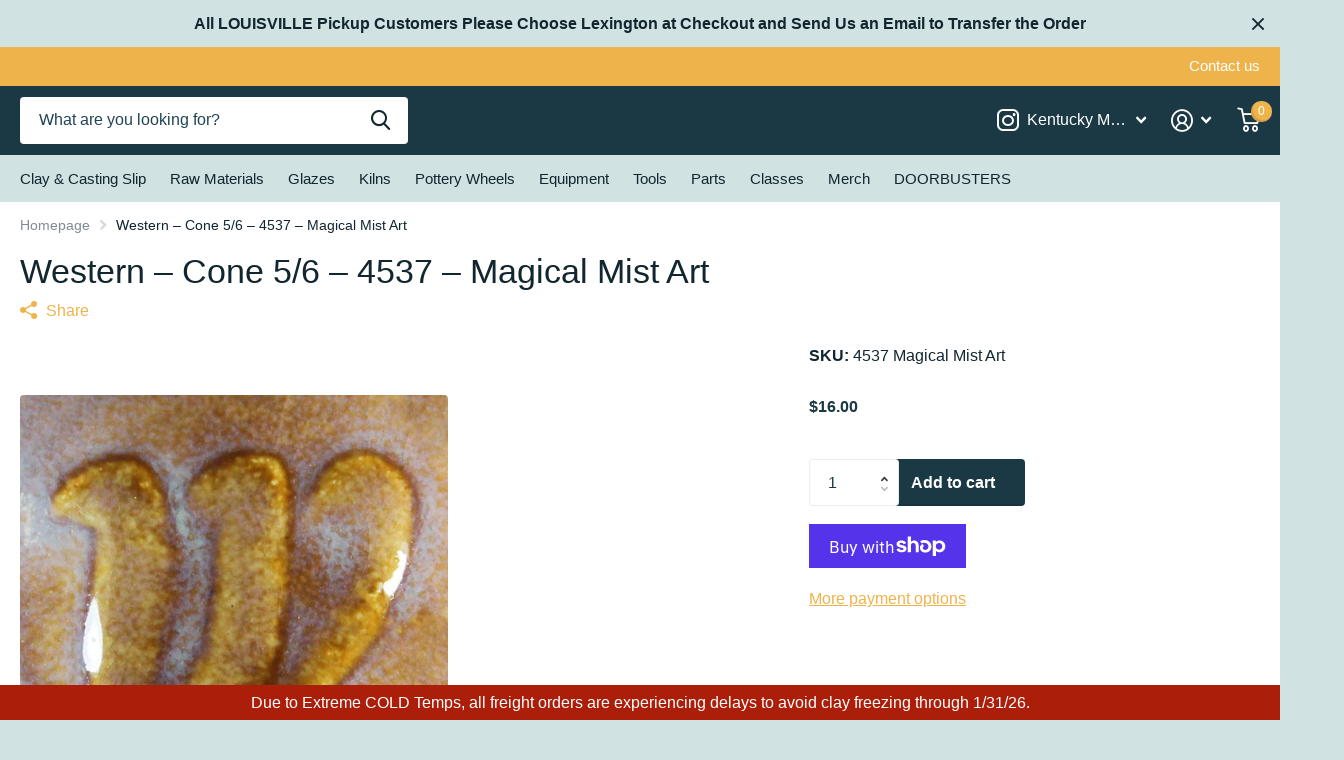

--- FILE ---
content_type: text/html; charset=utf-8
request_url: https://kymudworks.com/products/western-4537p
body_size: 41515
content:
<!doctype html>
<html lang="en" data-theme="xtra" dir="ltr" class="no-js t1ac ">
	<head>
      <!-- Infinite Options by ShopPad -->
      <script>     
        window.Shoppad = window.Shoppad || {},     
        window.Shoppad.apps = window.Shoppad.apps || {},     
        window.Shoppad.apps.infiniteoptions = window.Shoppad.apps.infiniteoptions || {},     
        window.Shoppad.apps.infiniteoptions.addToCartButton = 'form[action="/cart/add"] .preorder-button, .f8pr form[action="/cart/add"] .overlay-tertiary';
      </script>
      <script src="//d1liekpayvooaz.cloudfront.net/apps/customizery/customizery.js?shop=kentucky-mudworks.myshopify.com"></script>
		<meta charset="utf-8">
		<meta http-equiv="x-ua-compatible" content="ie=edge">
		<title>Western – Cone 5/6 – 4537 – Magical Mist Art &ndash; Kentucky Mudworks</title><meta name="description" content="Western – Cone 5/6 – 4537 – Magical Mist Art"><meta name="theme-color" content="">
		<meta name="MobileOptimized" content="320">
		<meta name="HandheldFriendly" content="true">
		<meta name="viewport" content="width=device-width, initial-scale=1, minimum-scale=1, maximum-scale=5, viewport-fit=cover, shrink-to-fit=no">
		<meta name="msapplication-config" content="//kymudworks.com/cdn/shop/t/25/assets/browserconfig.xml?v=52024572095365081671700480155">
		<link rel="canonical" href="https://kymudworks.com/products/western-4537p">
		<link rel="preload" as="style" href="//kymudworks.com/cdn/shop/t/25/assets/screen.css?v=129217649385215466831700480158">
		<link rel="preload" as="style" href="//kymudworks.com/cdn/shop/t/25/assets/theme-xtra.css?v=83787356234667403861700480158">
		<link rel="preload" as="style" href="//kymudworks.com/cdn/shop/t/25/assets/screen-settings.css?v=127982494728362845711759332964">
		
		
    
		<link rel="preload" as="font" href="//kymudworks.com/cdn/shop/t/25/assets/xtra.woff2?v=148596050453463492201700480158" crossorigin>
		<link href="//kymudworks.com/cdn/shop/t/25/assets/screen.css?v=129217649385215466831700480158" rel="stylesheet" type="text/css" media="screen" />
		<link href="//kymudworks.com/cdn/shop/t/25/assets/theme-xtra.css?v=83787356234667403861700480158" rel="stylesheet" type="text/css" media="screen" />
		<link href="//kymudworks.com/cdn/shop/t/25/assets/screen-settings.css?v=127982494728362845711759332964" rel="stylesheet" type="text/css" media="screen" />
		<noscript><link rel="stylesheet" href="//kymudworks.com/cdn/shop/t/25/assets/async-menu.css?v=46637512751524556091700480155"></noscript><link href="//kymudworks.com/cdn/shop/t/25/assets/page-product.css?v=180587883753839546891700480157" rel="stylesheet" type="text/css" media="screen" />

			<link media="screen" rel="stylesheet" href="//kymudworks.com/cdn/shop/t/25/assets/theme-accessible.css?v=115016643670024741351700480158" id="accessible-mode-css">
<link rel="icon" href="//kymudworks.com/cdn/shop/files/FAVICON_e418a9c9-f4fa-40b6-ab7d-bb2448fa96e2.png?crop=center&height=32&v=1692907469&width=32" type="image/png">
			<link rel="mask-icon" href="safari-pinned-tab.svg" color="#333333">
			<link rel="apple-touch-icon" href="apple-touch-icon.png"><link rel="manifest" href="//kymudworks.com/cdn/shop/t/25/assets/manifest.json?v=29040392606353692311700480157">
		<script>document.documentElement.classList.remove('no-js'); document.documentElement.classList.add('js');</script>
		<meta name="msapplication-config" content="//kymudworks.com/cdn/shop/t/25/assets/browserconfig.xml?v=52024572095365081671700480155">
<meta property="og:title" content="Western – Cone 5/6 – 4537 – Magical Mist Art">
<meta property="og:type" content="product">
<meta property="og:description" content="Western – Cone 5/6 – 4537 – Magical Mist Art">
<meta property="og:site_name" content="Kentucky Mudworks">
<meta property="og:url" content="https://kymudworks.com/products/western-4537p">

  
  <meta property="product:price:amount" content="$16.00">
  <meta property="og:price:amount" content="$16.00">
  <meta property="og:price:currency" content="USD">
  <meta property="og:availability" content="instock" />

<meta property="og:image" content="//kymudworks.com/cdn/shop/products/4537.jpg?crop=center&height=500&v=1586897547&width=600">

<meta name="twitter:title" content="Western – Cone 5/6 – 4537 – Magical Mist Art">
<meta name="twitter:description" content="Western – Cone 5/6 – 4537 – Magical Mist Art">
<meta name="twitter:site" content="Kentucky Mudworks">

<meta property="twitter:image" content="//kymudworks.com/cdn/shop/products/4537.jpg?crop=center&height=500&v=1586897547&width=600">
<script type="application/ld+json">
  [{
        "@context": "http://schema.org",
        "@type": "Product",
        "name": "Western – Cone 5/6 – 4537 – Magical Mist Art",
        "url": "https://kymudworks.com/products/western-4537p","brand": { "@type": "Brand", "name": "Clay Planet" },"description": "Western – Cone 5\/6 – 4537 – Magical Mist Art","image": "//kymudworks.com/cdn/shop/products/4537.jpg?crop=center&height=500&v=1586897547&width=600","sku": "4537 Magical Mist Art","offers": {
          "@type": "Offer",
          "price": "16.0",
          "url": "https://kymudworks.com/products/western-4537p",
          "priceValidUntil": "2027-01-23",
          "priceCurrency": "USD",
            "availability": "https://schema.org/InStock",
            "inventoryLevel": "5"}
      },{
      "@context": "http://schema.org/",
      "@type": "Organization",
      "url": "https://kymudworks.com/products/western-4537p",
      "name": "Kentucky Mudworks",
      "legalName": "Kentucky Mudworks",
      "description": "Western – Cone 5/6 – 4537 – Magical Mist Art","contactPoint": {
        "@type": "ContactPoint",
        "contactType": "Customer service",
        "telephone": "8593899681"
      },
      "address": {
        "@type": "PostalAddress",
        "streetAddress": "800 Floyd Drive, Suite 110",
        "addressLocality": "Lexington",
        "postalCode": "40505",
        "addressCountry": "UNITED STATES"
      }
    },
    {
      "@context": "http://schema.org",
      "@type": "WebSite",
      "url": "https://kymudworks.com/products/western-4537p",
      "name": "Kentucky Mudworks",
      "description": "Western – Cone 5/6 – 4537 – Magical Mist Art",
      "author": [
        {
          "@type": "Organization",
          "url": "https://www.someoneyouknow.online",
          "name": "Someoneyouknow",
          "address": {
            "@type": "PostalAddress",
            "streetAddress": "Wilhelminaplein 25",
            "addressLocality": "Eindhoven",
            "addressRegion": "NB",
            "postalCode": "5611 HG",
            "addressCountry": "NL"
          }
        }
      ]
    }
  ]
</script>

		<script>window.performance && window.performance.mark && window.performance.mark('shopify.content_for_header.start');</script><meta id="shopify-digital-wallet" name="shopify-digital-wallet" content="/12767493/digital_wallets/dialog">
<meta name="shopify-checkout-api-token" content="1e7b3971e0fb00b582fd87c52a3a0ce7">
<meta id="in-context-paypal-metadata" data-shop-id="12767493" data-venmo-supported="false" data-environment="production" data-locale="en_US" data-paypal-v4="true" data-currency="USD">
<link rel="alternate" type="application/json+oembed" href="https://kymudworks.com/products/western-4537p.oembed">
<script async="async" src="/checkouts/internal/preloads.js?locale=en-US"></script>
<link rel="preconnect" href="https://shop.app" crossorigin="anonymous">
<script async="async" src="https://shop.app/checkouts/internal/preloads.js?locale=en-US&shop_id=12767493" crossorigin="anonymous"></script>
<script id="apple-pay-shop-capabilities" type="application/json">{"shopId":12767493,"countryCode":"US","currencyCode":"USD","merchantCapabilities":["supports3DS"],"merchantId":"gid:\/\/shopify\/Shop\/12767493","merchantName":"Kentucky Mudworks","requiredBillingContactFields":["postalAddress","email","phone"],"requiredShippingContactFields":["postalAddress","email","phone"],"shippingType":"shipping","supportedNetworks":["visa","masterCard","amex","discover","elo","jcb"],"total":{"type":"pending","label":"Kentucky Mudworks","amount":"1.00"},"shopifyPaymentsEnabled":true,"supportsSubscriptions":true}</script>
<script id="shopify-features" type="application/json">{"accessToken":"1e7b3971e0fb00b582fd87c52a3a0ce7","betas":["rich-media-storefront-analytics"],"domain":"kymudworks.com","predictiveSearch":true,"shopId":12767493,"locale":"en"}</script>
<script>var Shopify = Shopify || {};
Shopify.shop = "kentucky-mudworks.myshopify.com";
Shopify.locale = "en";
Shopify.currency = {"active":"USD","rate":"1.0"};
Shopify.country = "US";
Shopify.theme = {"name":"Updated copy of Updated copy of Xtra","id":138284237050,"schema_name":"Xtra","schema_version":"4.0.1","theme_store_id":1609,"role":"main"};
Shopify.theme.handle = "null";
Shopify.theme.style = {"id":null,"handle":null};
Shopify.cdnHost = "kymudworks.com/cdn";
Shopify.routes = Shopify.routes || {};
Shopify.routes.root = "/";</script>
<script type="module">!function(o){(o.Shopify=o.Shopify||{}).modules=!0}(window);</script>
<script>!function(o){function n(){var o=[];function n(){o.push(Array.prototype.slice.apply(arguments))}return n.q=o,n}var t=o.Shopify=o.Shopify||{};t.loadFeatures=n(),t.autoloadFeatures=n()}(window);</script>
<script>
  window.ShopifyPay = window.ShopifyPay || {};
  window.ShopifyPay.apiHost = "shop.app\/pay";
  window.ShopifyPay.redirectState = null;
</script>
<script id="shop-js-analytics" type="application/json">{"pageType":"product"}</script>
<script defer="defer" async type="module" src="//kymudworks.com/cdn/shopifycloud/shop-js/modules/v2/client.init-shop-cart-sync_BT-GjEfc.en.esm.js"></script>
<script defer="defer" async type="module" src="//kymudworks.com/cdn/shopifycloud/shop-js/modules/v2/chunk.common_D58fp_Oc.esm.js"></script>
<script defer="defer" async type="module" src="//kymudworks.com/cdn/shopifycloud/shop-js/modules/v2/chunk.modal_xMitdFEc.esm.js"></script>
<script type="module">
  await import("//kymudworks.com/cdn/shopifycloud/shop-js/modules/v2/client.init-shop-cart-sync_BT-GjEfc.en.esm.js");
await import("//kymudworks.com/cdn/shopifycloud/shop-js/modules/v2/chunk.common_D58fp_Oc.esm.js");
await import("//kymudworks.com/cdn/shopifycloud/shop-js/modules/v2/chunk.modal_xMitdFEc.esm.js");

  window.Shopify.SignInWithShop?.initShopCartSync?.({"fedCMEnabled":true,"windoidEnabled":true});

</script>
<script>
  window.Shopify = window.Shopify || {};
  if (!window.Shopify.featureAssets) window.Shopify.featureAssets = {};
  window.Shopify.featureAssets['shop-js'] = {"shop-cart-sync":["modules/v2/client.shop-cart-sync_DZOKe7Ll.en.esm.js","modules/v2/chunk.common_D58fp_Oc.esm.js","modules/v2/chunk.modal_xMitdFEc.esm.js"],"init-fed-cm":["modules/v2/client.init-fed-cm_B6oLuCjv.en.esm.js","modules/v2/chunk.common_D58fp_Oc.esm.js","modules/v2/chunk.modal_xMitdFEc.esm.js"],"shop-cash-offers":["modules/v2/client.shop-cash-offers_D2sdYoxE.en.esm.js","modules/v2/chunk.common_D58fp_Oc.esm.js","modules/v2/chunk.modal_xMitdFEc.esm.js"],"shop-login-button":["modules/v2/client.shop-login-button_QeVjl5Y3.en.esm.js","modules/v2/chunk.common_D58fp_Oc.esm.js","modules/v2/chunk.modal_xMitdFEc.esm.js"],"pay-button":["modules/v2/client.pay-button_DXTOsIq6.en.esm.js","modules/v2/chunk.common_D58fp_Oc.esm.js","modules/v2/chunk.modal_xMitdFEc.esm.js"],"shop-button":["modules/v2/client.shop-button_DQZHx9pm.en.esm.js","modules/v2/chunk.common_D58fp_Oc.esm.js","modules/v2/chunk.modal_xMitdFEc.esm.js"],"avatar":["modules/v2/client.avatar_BTnouDA3.en.esm.js"],"init-windoid":["modules/v2/client.init-windoid_CR1B-cfM.en.esm.js","modules/v2/chunk.common_D58fp_Oc.esm.js","modules/v2/chunk.modal_xMitdFEc.esm.js"],"init-shop-for-new-customer-accounts":["modules/v2/client.init-shop-for-new-customer-accounts_C_vY_xzh.en.esm.js","modules/v2/client.shop-login-button_QeVjl5Y3.en.esm.js","modules/v2/chunk.common_D58fp_Oc.esm.js","modules/v2/chunk.modal_xMitdFEc.esm.js"],"init-shop-email-lookup-coordinator":["modules/v2/client.init-shop-email-lookup-coordinator_BI7n9ZSv.en.esm.js","modules/v2/chunk.common_D58fp_Oc.esm.js","modules/v2/chunk.modal_xMitdFEc.esm.js"],"init-shop-cart-sync":["modules/v2/client.init-shop-cart-sync_BT-GjEfc.en.esm.js","modules/v2/chunk.common_D58fp_Oc.esm.js","modules/v2/chunk.modal_xMitdFEc.esm.js"],"shop-toast-manager":["modules/v2/client.shop-toast-manager_DiYdP3xc.en.esm.js","modules/v2/chunk.common_D58fp_Oc.esm.js","modules/v2/chunk.modal_xMitdFEc.esm.js"],"init-customer-accounts":["modules/v2/client.init-customer-accounts_D9ZNqS-Q.en.esm.js","modules/v2/client.shop-login-button_QeVjl5Y3.en.esm.js","modules/v2/chunk.common_D58fp_Oc.esm.js","modules/v2/chunk.modal_xMitdFEc.esm.js"],"init-customer-accounts-sign-up":["modules/v2/client.init-customer-accounts-sign-up_iGw4briv.en.esm.js","modules/v2/client.shop-login-button_QeVjl5Y3.en.esm.js","modules/v2/chunk.common_D58fp_Oc.esm.js","modules/v2/chunk.modal_xMitdFEc.esm.js"],"shop-follow-button":["modules/v2/client.shop-follow-button_CqMgW2wH.en.esm.js","modules/v2/chunk.common_D58fp_Oc.esm.js","modules/v2/chunk.modal_xMitdFEc.esm.js"],"checkout-modal":["modules/v2/client.checkout-modal_xHeaAweL.en.esm.js","modules/v2/chunk.common_D58fp_Oc.esm.js","modules/v2/chunk.modal_xMitdFEc.esm.js"],"shop-login":["modules/v2/client.shop-login_D91U-Q7h.en.esm.js","modules/v2/chunk.common_D58fp_Oc.esm.js","modules/v2/chunk.modal_xMitdFEc.esm.js"],"lead-capture":["modules/v2/client.lead-capture_BJmE1dJe.en.esm.js","modules/v2/chunk.common_D58fp_Oc.esm.js","modules/v2/chunk.modal_xMitdFEc.esm.js"],"payment-terms":["modules/v2/client.payment-terms_Ci9AEqFq.en.esm.js","modules/v2/chunk.common_D58fp_Oc.esm.js","modules/v2/chunk.modal_xMitdFEc.esm.js"]};
</script>
<script>(function() {
  var isLoaded = false;
  function asyncLoad() {
    if (isLoaded) return;
    isLoaded = true;
    var urls = ["https:\/\/www.orderlogicapp.com\/embedded_js\/production_base.js?1693273966\u0026shop=kentucky-mudworks.myshopify.com","\/\/d1liekpayvooaz.cloudfront.net\/apps\/customizery\/customizery.js?shop=kentucky-mudworks.myshopify.com","https:\/\/cdn.hextom.com\/js\/quickannouncementbar.js?shop=kentucky-mudworks.myshopify.com"];
    for (var i = 0; i < urls.length; i++) {
      var s = document.createElement('script');
      s.type = 'text/javascript';
      s.async = true;
      s.src = urls[i];
      var x = document.getElementsByTagName('script')[0];
      x.parentNode.insertBefore(s, x);
    }
  };
  if(window.attachEvent) {
    window.attachEvent('onload', asyncLoad);
  } else {
    window.addEventListener('load', asyncLoad, false);
  }
})();</script>
<script id="__st">var __st={"a":12767493,"offset":-18000,"reqid":"7acc76ff-9351-468b-bf6a-ba6aca045c08-1769131125","pageurl":"kymudworks.com\/products\/western-4537p","u":"f45de9c055d7","p":"product","rtyp":"product","rid":4824088772744};</script>
<script>window.ShopifyPaypalV4VisibilityTracking = true;</script>
<script id="captcha-bootstrap">!function(){'use strict';const t='contact',e='account',n='new_comment',o=[[t,t],['blogs',n],['comments',n],[t,'customer']],c=[[e,'customer_login'],[e,'guest_login'],[e,'recover_customer_password'],[e,'create_customer']],r=t=>t.map((([t,e])=>`form[action*='/${t}']:not([data-nocaptcha='true']) input[name='form_type'][value='${e}']`)).join(','),a=t=>()=>t?[...document.querySelectorAll(t)].map((t=>t.form)):[];function s(){const t=[...o],e=r(t);return a(e)}const i='password',u='form_key',d=['recaptcha-v3-token','g-recaptcha-response','h-captcha-response',i],f=()=>{try{return window.sessionStorage}catch{return}},m='__shopify_v',_=t=>t.elements[u];function p(t,e,n=!1){try{const o=window.sessionStorage,c=JSON.parse(o.getItem(e)),{data:r}=function(t){const{data:e,action:n}=t;return t[m]||n?{data:e,action:n}:{data:t,action:n}}(c);for(const[e,n]of Object.entries(r))t.elements[e]&&(t.elements[e].value=n);n&&o.removeItem(e)}catch(o){console.error('form repopulation failed',{error:o})}}const l='form_type',E='cptcha';function T(t){t.dataset[E]=!0}const w=window,h=w.document,L='Shopify',v='ce_forms',y='captcha';let A=!1;((t,e)=>{const n=(g='f06e6c50-85a8-45c8-87d0-21a2b65856fe',I='https://cdn.shopify.com/shopifycloud/storefront-forms-hcaptcha/ce_storefront_forms_captcha_hcaptcha.v1.5.2.iife.js',D={infoText:'Protected by hCaptcha',privacyText:'Privacy',termsText:'Terms'},(t,e,n)=>{const o=w[L][v],c=o.bindForm;if(c)return c(t,g,e,D).then(n);var r;o.q.push([[t,g,e,D],n]),r=I,A||(h.body.append(Object.assign(h.createElement('script'),{id:'captcha-provider',async:!0,src:r})),A=!0)});var g,I,D;w[L]=w[L]||{},w[L][v]=w[L][v]||{},w[L][v].q=[],w[L][y]=w[L][y]||{},w[L][y].protect=function(t,e){n(t,void 0,e),T(t)},Object.freeze(w[L][y]),function(t,e,n,w,h,L){const[v,y,A,g]=function(t,e,n){const i=e?o:[],u=t?c:[],d=[...i,...u],f=r(d),m=r(i),_=r(d.filter((([t,e])=>n.includes(e))));return[a(f),a(m),a(_),s()]}(w,h,L),I=t=>{const e=t.target;return e instanceof HTMLFormElement?e:e&&e.form},D=t=>v().includes(t);t.addEventListener('submit',(t=>{const e=I(t);if(!e)return;const n=D(e)&&!e.dataset.hcaptchaBound&&!e.dataset.recaptchaBound,o=_(e),c=g().includes(e)&&(!o||!o.value);(n||c)&&t.preventDefault(),c&&!n&&(function(t){try{if(!f())return;!function(t){const e=f();if(!e)return;const n=_(t);if(!n)return;const o=n.value;o&&e.removeItem(o)}(t);const e=Array.from(Array(32),(()=>Math.random().toString(36)[2])).join('');!function(t,e){_(t)||t.append(Object.assign(document.createElement('input'),{type:'hidden',name:u})),t.elements[u].value=e}(t,e),function(t,e){const n=f();if(!n)return;const o=[...t.querySelectorAll(`input[type='${i}']`)].map((({name:t})=>t)),c=[...d,...o],r={};for(const[a,s]of new FormData(t).entries())c.includes(a)||(r[a]=s);n.setItem(e,JSON.stringify({[m]:1,action:t.action,data:r}))}(t,e)}catch(e){console.error('failed to persist form',e)}}(e),e.submit())}));const S=(t,e)=>{t&&!t.dataset[E]&&(n(t,e.some((e=>e===t))),T(t))};for(const o of['focusin','change'])t.addEventListener(o,(t=>{const e=I(t);D(e)&&S(e,y())}));const B=e.get('form_key'),M=e.get(l),P=B&&M;t.addEventListener('DOMContentLoaded',(()=>{const t=y();if(P)for(const e of t)e.elements[l].value===M&&p(e,B);[...new Set([...A(),...v().filter((t=>'true'===t.dataset.shopifyCaptcha))])].forEach((e=>S(e,t)))}))}(h,new URLSearchParams(w.location.search),n,t,e,['guest_login'])})(!0,!0)}();</script>
<script integrity="sha256-4kQ18oKyAcykRKYeNunJcIwy7WH5gtpwJnB7kiuLZ1E=" data-source-attribution="shopify.loadfeatures" defer="defer" src="//kymudworks.com/cdn/shopifycloud/storefront/assets/storefront/load_feature-a0a9edcb.js" crossorigin="anonymous"></script>
<script crossorigin="anonymous" defer="defer" src="//kymudworks.com/cdn/shopifycloud/storefront/assets/shopify_pay/storefront-65b4c6d7.js?v=20250812"></script>
<script data-source-attribution="shopify.dynamic_checkout.dynamic.init">var Shopify=Shopify||{};Shopify.PaymentButton=Shopify.PaymentButton||{isStorefrontPortableWallets:!0,init:function(){window.Shopify.PaymentButton.init=function(){};var t=document.createElement("script");t.src="https://kymudworks.com/cdn/shopifycloud/portable-wallets/latest/portable-wallets.en.js",t.type="module",document.head.appendChild(t)}};
</script>
<script data-source-attribution="shopify.dynamic_checkout.buyer_consent">
  function portableWalletsHideBuyerConsent(e){var t=document.getElementById("shopify-buyer-consent"),n=document.getElementById("shopify-subscription-policy-button");t&&n&&(t.classList.add("hidden"),t.setAttribute("aria-hidden","true"),n.removeEventListener("click",e))}function portableWalletsShowBuyerConsent(e){var t=document.getElementById("shopify-buyer-consent"),n=document.getElementById("shopify-subscription-policy-button");t&&n&&(t.classList.remove("hidden"),t.removeAttribute("aria-hidden"),n.addEventListener("click",e))}window.Shopify?.PaymentButton&&(window.Shopify.PaymentButton.hideBuyerConsent=portableWalletsHideBuyerConsent,window.Shopify.PaymentButton.showBuyerConsent=portableWalletsShowBuyerConsent);
</script>
<script>
  function portableWalletsCleanup(e){e&&e.src&&console.error("Failed to load portable wallets script "+e.src);var t=document.querySelectorAll("shopify-accelerated-checkout .shopify-payment-button__skeleton, shopify-accelerated-checkout-cart .wallet-cart-button__skeleton"),e=document.getElementById("shopify-buyer-consent");for(let e=0;e<t.length;e++)t[e].remove();e&&e.remove()}function portableWalletsNotLoadedAsModule(e){e instanceof ErrorEvent&&"string"==typeof e.message&&e.message.includes("import.meta")&&"string"==typeof e.filename&&e.filename.includes("portable-wallets")&&(window.removeEventListener("error",portableWalletsNotLoadedAsModule),window.Shopify.PaymentButton.failedToLoad=e,"loading"===document.readyState?document.addEventListener("DOMContentLoaded",window.Shopify.PaymentButton.init):window.Shopify.PaymentButton.init())}window.addEventListener("error",portableWalletsNotLoadedAsModule);
</script>

<script type="module" src="https://kymudworks.com/cdn/shopifycloud/portable-wallets/latest/portable-wallets.en.js" onError="portableWalletsCleanup(this)" crossorigin="anonymous"></script>
<script nomodule>
  document.addEventListener("DOMContentLoaded", portableWalletsCleanup);
</script>

<link id="shopify-accelerated-checkout-styles" rel="stylesheet" media="screen" href="https://kymudworks.com/cdn/shopifycloud/portable-wallets/latest/accelerated-checkout-backwards-compat.css" crossorigin="anonymous">
<style id="shopify-accelerated-checkout-cart">
        #shopify-buyer-consent {
  margin-top: 1em;
  display: inline-block;
  width: 100%;
}

#shopify-buyer-consent.hidden {
  display: none;
}

#shopify-subscription-policy-button {
  background: none;
  border: none;
  padding: 0;
  text-decoration: underline;
  font-size: inherit;
  cursor: pointer;
}

#shopify-subscription-policy-button::before {
  box-shadow: none;
}

      </style>

<script>window.performance && window.performance.mark && window.performance.mark('shopify.content_for_header.end');</script>

  <!-- OrderLogic checkout restrictions ========================================= -->
  <script>
DEBUG_KEY = "__olDebug";

if (typeof olCreateCookie == 'undefined') {
    var olCreateCookie = function (name, value, days) {
        if (days) {
            var date = new Date();
            date.setTime(date.getTime() + (days * 24 * 60 * 60 * 1000));
            var expires = "; expires=" + date.toGMTString();
        }
        else var expires = "";
        document.cookie = name + "=" + JSON.stringify(value) + expires + "; path=/; SameSite=None; Secure";
    };
}

if (typeof olReadCookie == 'undefined') {
    var olReadCookie = function (name) {
        var nameEQ = name + "=";
        var ca = document.cookie.split(';');
        // the cookie is being created, there is a problem with the following logic matching the name
        for (var i = 0; i < ca.length; i++) {
            var c = ca[i];
            while (c.charAt(0) == ' ') c = c.substring(1, c.length);
            if (c.indexOf(nameEQ) == 0) return JSON.parse(c.substring(nameEQ.length, c.length));
        }
        return;
    };
}

if (typeof getOlCacheBuster == 'undefined') {
    var getOlCacheBuster = function() {
        if ( typeof getOlCacheBuster.olCacheBuster == 'undefined') {
            scriptsArray = Array.prototype.slice.call(document.getElementsByTagName("script"));
            scriptsArray = scriptsArray.concat(Array.prototype.slice.call(document.getElementsByTagName("noscript")));
            for (var i=0; i<scriptsArray.length; i++) {
                cacheBusterArray = scriptsArray[i].innerHTML.match(/orderlogicapp.com\\\/embedded_js\\\/production_base.js\?(\d+)/);
                if (cacheBusterArray == null) {
                    cacheBusterString = scriptsArray[i].getAttribute('src');
                    if (cacheBusterString != null) {
                        cacheBusterArray = cacheBusterString.match(/orderlogicapp.com\/embedded_js\/production_base.js\?(\d+)/);
                    }
                }
                if (cacheBusterArray != null) {
                    getOlCacheBuster.olCacheBuster = cacheBusterArray[1];
                    break;
                }
            }
        }
        return getOlCacheBuster.olCacheBuster;
    }
}

if (typeof ol_hostname == 'undefined') {
    var ol_hostname = 'www.orderlogicapp.com';
    var ol_debug = olReadCookie(DEBUG_KEY);
    if (window.location.search.replace("?", "").substring(0, 7) == 'olDebug') {
        ol_debug = window.location.search.replace("?olDebug=", "");
        if (ol_debug == 'false') ol_debug = false;
        olCreateCookie(DEBUG_KEY, ol_debug, null);
    }
}

var ol_cachebuster = getOlCacheBuster();
if (( typeof ol_cachebuster != 'undefined') || (ol_debug)) {
    if (typeof ol_script == 'undefined') {
        var ol_script = document.createElement('script');
        ol_script.type = 'text/javascript';
        ol_script.async = true;
        ol_script.src = "https://" + (ol_debug ? 'dev.orderlogicapp.com' : ol_hostname) + "/embedded_js/store.js?" + ol_cachebuster;
        document.head.appendChild(ol_script);
    }
}



olProductData = { 
}


olProductDataDcb = {
  productId: 4824088772744,
  handle: "western-4537p",
  tags: [
    
  ]
}

</script>

		<style>
.overlay-tertiary:before {
    background-color: #1A3945 !important;
}
.overlay-quaternary:before {
    background-color: #660A60;
}
.shopify-payment-button__button:before {
background-color: #660A60 !important;
background: #660A60 !important;
}
li.sub.hover > ul > li > ul > li > a {
    font-size: 16px;
}
.input-amount input {
    width: 90px;
}
.has-form.li .input-amount {
    width: 100px;
}
</style>
	<!-- BEGIN app block: shopify://apps/orderlogic-min-max-limits/blocks/orderlogic/02463cc1-4876-4a68-8865-248003957801 --><script>
  DEBUG_KEY = "__olDebug";
  var ol_cachebuster = "202502190343";

  if (typeof olCreateStorage == 'undefined') {
    var olCreateStorage = function (name, value) {
      localStorage.setItem(name, JSON.stringify(value));
    };
  }

  if (typeof olReadStorage == 'undefined') {
    var olReadStorage = function (name) {
      return JSON.parse(localStorage.getItem(name));
    };
  }

  if (typeof ol_hostname == 'undefined') {
    var ol_hostname = 'www.orderlogicapp.com';
    var ol_debug = olReadStorage(DEBUG_KEY);
    if (window.location.search.replace("?", "").substring(0, 7) == 'olDebug') {
      ol_debug = window.location.search.replace("?olDebug=", "");
      if (ol_debug == 'false') ol_debug = false;
      olCreateStorage(DEBUG_KEY, ol_debug);
    }
  }

  if (( typeof ol_cachebuster != 'undefined') || (ol_debug)) {
    if (typeof ol_script == 'undefined') {
      var ol_script = document.createElement('script');
      ol_script.type = 'text/javascript';
      ol_script.async = true;
      ol_script.src = "https://" + (ol_debug ? 'dev.orderlogicapp.com' : ol_hostname) + "/embedded_js/store.js?" + ol_cachebuster;
      document.head.appendChild(ol_script);
    }
  }

  

  olProductData = { 
  }

  
  olProductDataDcb = {
    productId: 4824088772744,
    handle: "western-4537p",
    tags: [
      
    ]
  }
  
</script>


<!-- END app block --><script src="https://cdn.shopify.com/extensions/019bc2d0-0f91-74d4-a43b-076b6407206d/quick-announcement-bar-prod-97/assets/quickannouncementbar.js" type="text/javascript" defer="defer"></script>
<link href="https://monorail-edge.shopifysvc.com" rel="dns-prefetch">
<script>(function(){if ("sendBeacon" in navigator && "performance" in window) {try {var session_token_from_headers = performance.getEntriesByType('navigation')[0].serverTiming.find(x => x.name == '_s').description;} catch {var session_token_from_headers = undefined;}var session_cookie_matches = document.cookie.match(/_shopify_s=([^;]*)/);var session_token_from_cookie = session_cookie_matches && session_cookie_matches.length === 2 ? session_cookie_matches[1] : "";var session_token = session_token_from_headers || session_token_from_cookie || "";function handle_abandonment_event(e) {var entries = performance.getEntries().filter(function(entry) {return /monorail-edge.shopifysvc.com/.test(entry.name);});if (!window.abandonment_tracked && entries.length === 0) {window.abandonment_tracked = true;var currentMs = Date.now();var navigation_start = performance.timing.navigationStart;var payload = {shop_id: 12767493,url: window.location.href,navigation_start,duration: currentMs - navigation_start,session_token,page_type: "product"};window.navigator.sendBeacon("https://monorail-edge.shopifysvc.com/v1/produce", JSON.stringify({schema_id: "online_store_buyer_site_abandonment/1.1",payload: payload,metadata: {event_created_at_ms: currentMs,event_sent_at_ms: currentMs}}));}}window.addEventListener('pagehide', handle_abandonment_event);}}());</script>
<script id="web-pixels-manager-setup">(function e(e,d,r,n,o){if(void 0===o&&(o={}),!Boolean(null===(a=null===(i=window.Shopify)||void 0===i?void 0:i.analytics)||void 0===a?void 0:a.replayQueue)){var i,a;window.Shopify=window.Shopify||{};var t=window.Shopify;t.analytics=t.analytics||{};var s=t.analytics;s.replayQueue=[],s.publish=function(e,d,r){return s.replayQueue.push([e,d,r]),!0};try{self.performance.mark("wpm:start")}catch(e){}var l=function(){var e={modern:/Edge?\/(1{2}[4-9]|1[2-9]\d|[2-9]\d{2}|\d{4,})\.\d+(\.\d+|)|Firefox\/(1{2}[4-9]|1[2-9]\d|[2-9]\d{2}|\d{4,})\.\d+(\.\d+|)|Chrom(ium|e)\/(9{2}|\d{3,})\.\d+(\.\d+|)|(Maci|X1{2}).+ Version\/(15\.\d+|(1[6-9]|[2-9]\d|\d{3,})\.\d+)([,.]\d+|)( \(\w+\)|)( Mobile\/\w+|) Safari\/|Chrome.+OPR\/(9{2}|\d{3,})\.\d+\.\d+|(CPU[ +]OS|iPhone[ +]OS|CPU[ +]iPhone|CPU IPhone OS|CPU iPad OS)[ +]+(15[._]\d+|(1[6-9]|[2-9]\d|\d{3,})[._]\d+)([._]\d+|)|Android:?[ /-](13[3-9]|1[4-9]\d|[2-9]\d{2}|\d{4,})(\.\d+|)(\.\d+|)|Android.+Firefox\/(13[5-9]|1[4-9]\d|[2-9]\d{2}|\d{4,})\.\d+(\.\d+|)|Android.+Chrom(ium|e)\/(13[3-9]|1[4-9]\d|[2-9]\d{2}|\d{4,})\.\d+(\.\d+|)|SamsungBrowser\/([2-9]\d|\d{3,})\.\d+/,legacy:/Edge?\/(1[6-9]|[2-9]\d|\d{3,})\.\d+(\.\d+|)|Firefox\/(5[4-9]|[6-9]\d|\d{3,})\.\d+(\.\d+|)|Chrom(ium|e)\/(5[1-9]|[6-9]\d|\d{3,})\.\d+(\.\d+|)([\d.]+$|.*Safari\/(?![\d.]+ Edge\/[\d.]+$))|(Maci|X1{2}).+ Version\/(10\.\d+|(1[1-9]|[2-9]\d|\d{3,})\.\d+)([,.]\d+|)( \(\w+\)|)( Mobile\/\w+|) Safari\/|Chrome.+OPR\/(3[89]|[4-9]\d|\d{3,})\.\d+\.\d+|(CPU[ +]OS|iPhone[ +]OS|CPU[ +]iPhone|CPU IPhone OS|CPU iPad OS)[ +]+(10[._]\d+|(1[1-9]|[2-9]\d|\d{3,})[._]\d+)([._]\d+|)|Android:?[ /-](13[3-9]|1[4-9]\d|[2-9]\d{2}|\d{4,})(\.\d+|)(\.\d+|)|Mobile Safari.+OPR\/([89]\d|\d{3,})\.\d+\.\d+|Android.+Firefox\/(13[5-9]|1[4-9]\d|[2-9]\d{2}|\d{4,})\.\d+(\.\d+|)|Android.+Chrom(ium|e)\/(13[3-9]|1[4-9]\d|[2-9]\d{2}|\d{4,})\.\d+(\.\d+|)|Android.+(UC? ?Browser|UCWEB|U3)[ /]?(15\.([5-9]|\d{2,})|(1[6-9]|[2-9]\d|\d{3,})\.\d+)\.\d+|SamsungBrowser\/(5\.\d+|([6-9]|\d{2,})\.\d+)|Android.+MQ{2}Browser\/(14(\.(9|\d{2,})|)|(1[5-9]|[2-9]\d|\d{3,})(\.\d+|))(\.\d+|)|K[Aa][Ii]OS\/(3\.\d+|([4-9]|\d{2,})\.\d+)(\.\d+|)/},d=e.modern,r=e.legacy,n=navigator.userAgent;return n.match(d)?"modern":n.match(r)?"legacy":"unknown"}(),u="modern"===l?"modern":"legacy",c=(null!=n?n:{modern:"",legacy:""})[u],f=function(e){return[e.baseUrl,"/wpm","/b",e.hashVersion,"modern"===e.buildTarget?"m":"l",".js"].join("")}({baseUrl:d,hashVersion:r,buildTarget:u}),m=function(e){var d=e.version,r=e.bundleTarget,n=e.surface,o=e.pageUrl,i=e.monorailEndpoint;return{emit:function(e){var a=e.status,t=e.errorMsg,s=(new Date).getTime(),l=JSON.stringify({metadata:{event_sent_at_ms:s},events:[{schema_id:"web_pixels_manager_load/3.1",payload:{version:d,bundle_target:r,page_url:o,status:a,surface:n,error_msg:t},metadata:{event_created_at_ms:s}}]});if(!i)return console&&console.warn&&console.warn("[Web Pixels Manager] No Monorail endpoint provided, skipping logging."),!1;try{return self.navigator.sendBeacon.bind(self.navigator)(i,l)}catch(e){}var u=new XMLHttpRequest;try{return u.open("POST",i,!0),u.setRequestHeader("Content-Type","text/plain"),u.send(l),!0}catch(e){return console&&console.warn&&console.warn("[Web Pixels Manager] Got an unhandled error while logging to Monorail."),!1}}}}({version:r,bundleTarget:l,surface:e.surface,pageUrl:self.location.href,monorailEndpoint:e.monorailEndpoint});try{o.browserTarget=l,function(e){var d=e.src,r=e.async,n=void 0===r||r,o=e.onload,i=e.onerror,a=e.sri,t=e.scriptDataAttributes,s=void 0===t?{}:t,l=document.createElement("script"),u=document.querySelector("head"),c=document.querySelector("body");if(l.async=n,l.src=d,a&&(l.integrity=a,l.crossOrigin="anonymous"),s)for(var f in s)if(Object.prototype.hasOwnProperty.call(s,f))try{l.dataset[f]=s[f]}catch(e){}if(o&&l.addEventListener("load",o),i&&l.addEventListener("error",i),u)u.appendChild(l);else{if(!c)throw new Error("Did not find a head or body element to append the script");c.appendChild(l)}}({src:f,async:!0,onload:function(){if(!function(){var e,d;return Boolean(null===(d=null===(e=window.Shopify)||void 0===e?void 0:e.analytics)||void 0===d?void 0:d.initialized)}()){var d=window.webPixelsManager.init(e)||void 0;if(d){var r=window.Shopify.analytics;r.replayQueue.forEach((function(e){var r=e[0],n=e[1],o=e[2];d.publishCustomEvent(r,n,o)})),r.replayQueue=[],r.publish=d.publishCustomEvent,r.visitor=d.visitor,r.initialized=!0}}},onerror:function(){return m.emit({status:"failed",errorMsg:"".concat(f," has failed to load")})},sri:function(e){var d=/^sha384-[A-Za-z0-9+/=]+$/;return"string"==typeof e&&d.test(e)}(c)?c:"",scriptDataAttributes:o}),m.emit({status:"loading"})}catch(e){m.emit({status:"failed",errorMsg:(null==e?void 0:e.message)||"Unknown error"})}}})({shopId: 12767493,storefrontBaseUrl: "https://kymudworks.com",extensionsBaseUrl: "https://extensions.shopifycdn.com/cdn/shopifycloud/web-pixels-manager",monorailEndpoint: "https://monorail-edge.shopifysvc.com/unstable/produce_batch",surface: "storefront-renderer",enabledBetaFlags: ["2dca8a86"],webPixelsConfigList: [{"id":"1723072762","configuration":"{\"websiteID\":\"80010\",\"testing\":\"false\"}","eventPayloadVersion":"v1","runtimeContext":"STRICT","scriptVersion":"9383f2d1da8c241f868656a7f69b9637","type":"APP","apiClientId":3535451,"privacyPurposes":["ANALYTICS","MARKETING","SALE_OF_DATA"],"dataSharingAdjustments":{"protectedCustomerApprovalScopes":["read_customer_email","read_customer_name","read_customer_personal_data","read_customer_phone"]}},{"id":"68092154","eventPayloadVersion":"v1","runtimeContext":"LAX","scriptVersion":"1","type":"CUSTOM","privacyPurposes":["MARKETING"],"name":"Meta pixel (migrated)"},{"id":"87785722","eventPayloadVersion":"v1","runtimeContext":"LAX","scriptVersion":"1","type":"CUSTOM","privacyPurposes":["ANALYTICS"],"name":"Google Analytics tag (migrated)"},{"id":"shopify-app-pixel","configuration":"{}","eventPayloadVersion":"v1","runtimeContext":"STRICT","scriptVersion":"0450","apiClientId":"shopify-pixel","type":"APP","privacyPurposes":["ANALYTICS","MARKETING"]},{"id":"shopify-custom-pixel","eventPayloadVersion":"v1","runtimeContext":"LAX","scriptVersion":"0450","apiClientId":"shopify-pixel","type":"CUSTOM","privacyPurposes":["ANALYTICS","MARKETING"]}],isMerchantRequest: false,initData: {"shop":{"name":"Kentucky Mudworks","paymentSettings":{"currencyCode":"USD"},"myshopifyDomain":"kentucky-mudworks.myshopify.com","countryCode":"US","storefrontUrl":"https:\/\/kymudworks.com"},"customer":null,"cart":null,"checkout":null,"productVariants":[{"price":{"amount":16.0,"currencyCode":"USD"},"product":{"title":"Western – Cone 5\/6 – 4537 – Magical Mist Art","vendor":"Clay Planet","id":"4824088772744","untranslatedTitle":"Western – Cone 5\/6 – 4537 – Magical Mist Art","url":"\/products\/western-4537p","type":"glaze"},"id":"43952209264890","image":{"src":"\/\/kymudworks.com\/cdn\/shop\/products\/4537.jpg?v=1586897547"},"sku":"4537 Magical Mist Art","title":"Pint","untranslatedTitle":"Pint"}],"purchasingCompany":null},},"https://kymudworks.com/cdn","fcfee988w5aeb613cpc8e4bc33m6693e112",{"modern":"","legacy":""},{"shopId":"12767493","storefrontBaseUrl":"https:\/\/kymudworks.com","extensionBaseUrl":"https:\/\/extensions.shopifycdn.com\/cdn\/shopifycloud\/web-pixels-manager","surface":"storefront-renderer","enabledBetaFlags":"[\"2dca8a86\"]","isMerchantRequest":"false","hashVersion":"fcfee988w5aeb613cpc8e4bc33m6693e112","publish":"custom","events":"[[\"page_viewed\",{}],[\"product_viewed\",{\"productVariant\":{\"price\":{\"amount\":16.0,\"currencyCode\":\"USD\"},\"product\":{\"title\":\"Western – Cone 5\/6 – 4537 – Magical Mist Art\",\"vendor\":\"Clay Planet\",\"id\":\"4824088772744\",\"untranslatedTitle\":\"Western – Cone 5\/6 – 4537 – Magical Mist Art\",\"url\":\"\/products\/western-4537p\",\"type\":\"glaze\"},\"id\":\"43952209264890\",\"image\":{\"src\":\"\/\/kymudworks.com\/cdn\/shop\/products\/4537.jpg?v=1586897547\"},\"sku\":\"4537 Magical Mist Art\",\"title\":\"Pint\",\"untranslatedTitle\":\"Pint\"}}]]"});</script><script>
  window.ShopifyAnalytics = window.ShopifyAnalytics || {};
  window.ShopifyAnalytics.meta = window.ShopifyAnalytics.meta || {};
  window.ShopifyAnalytics.meta.currency = 'USD';
  var meta = {"product":{"id":4824088772744,"gid":"gid:\/\/shopify\/Product\/4824088772744","vendor":"Clay Planet","type":"glaze","handle":"western-4537p","variants":[{"id":43952209264890,"price":1600,"name":"Western – Cone 5\/6 – 4537 – Magical Mist Art - Pint","public_title":"Pint","sku":"4537 Magical Mist Art"}],"remote":false},"page":{"pageType":"product","resourceType":"product","resourceId":4824088772744,"requestId":"7acc76ff-9351-468b-bf6a-ba6aca045c08-1769131125"}};
  for (var attr in meta) {
    window.ShopifyAnalytics.meta[attr] = meta[attr];
  }
</script>
<script class="analytics">
  (function () {
    var customDocumentWrite = function(content) {
      var jquery = null;

      if (window.jQuery) {
        jquery = window.jQuery;
      } else if (window.Checkout && window.Checkout.$) {
        jquery = window.Checkout.$;
      }

      if (jquery) {
        jquery('body').append(content);
      }
    };

    var hasLoggedConversion = function(token) {
      if (token) {
        return document.cookie.indexOf('loggedConversion=' + token) !== -1;
      }
      return false;
    }

    var setCookieIfConversion = function(token) {
      if (token) {
        var twoMonthsFromNow = new Date(Date.now());
        twoMonthsFromNow.setMonth(twoMonthsFromNow.getMonth() + 2);

        document.cookie = 'loggedConversion=' + token + '; expires=' + twoMonthsFromNow;
      }
    }

    var trekkie = window.ShopifyAnalytics.lib = window.trekkie = window.trekkie || [];
    if (trekkie.integrations) {
      return;
    }
    trekkie.methods = [
      'identify',
      'page',
      'ready',
      'track',
      'trackForm',
      'trackLink'
    ];
    trekkie.factory = function(method) {
      return function() {
        var args = Array.prototype.slice.call(arguments);
        args.unshift(method);
        trekkie.push(args);
        return trekkie;
      };
    };
    for (var i = 0; i < trekkie.methods.length; i++) {
      var key = trekkie.methods[i];
      trekkie[key] = trekkie.factory(key);
    }
    trekkie.load = function(config) {
      trekkie.config = config || {};
      trekkie.config.initialDocumentCookie = document.cookie;
      var first = document.getElementsByTagName('script')[0];
      var script = document.createElement('script');
      script.type = 'text/javascript';
      script.onerror = function(e) {
        var scriptFallback = document.createElement('script');
        scriptFallback.type = 'text/javascript';
        scriptFallback.onerror = function(error) {
                var Monorail = {
      produce: function produce(monorailDomain, schemaId, payload) {
        var currentMs = new Date().getTime();
        var event = {
          schema_id: schemaId,
          payload: payload,
          metadata: {
            event_created_at_ms: currentMs,
            event_sent_at_ms: currentMs
          }
        };
        return Monorail.sendRequest("https://" + monorailDomain + "/v1/produce", JSON.stringify(event));
      },
      sendRequest: function sendRequest(endpointUrl, payload) {
        // Try the sendBeacon API
        if (window && window.navigator && typeof window.navigator.sendBeacon === 'function' && typeof window.Blob === 'function' && !Monorail.isIos12()) {
          var blobData = new window.Blob([payload], {
            type: 'text/plain'
          });

          if (window.navigator.sendBeacon(endpointUrl, blobData)) {
            return true;
          } // sendBeacon was not successful

        } // XHR beacon

        var xhr = new XMLHttpRequest();

        try {
          xhr.open('POST', endpointUrl);
          xhr.setRequestHeader('Content-Type', 'text/plain');
          xhr.send(payload);
        } catch (e) {
          console.log(e);
        }

        return false;
      },
      isIos12: function isIos12() {
        return window.navigator.userAgent.lastIndexOf('iPhone; CPU iPhone OS 12_') !== -1 || window.navigator.userAgent.lastIndexOf('iPad; CPU OS 12_') !== -1;
      }
    };
    Monorail.produce('monorail-edge.shopifysvc.com',
      'trekkie_storefront_load_errors/1.1',
      {shop_id: 12767493,
      theme_id: 138284237050,
      app_name: "storefront",
      context_url: window.location.href,
      source_url: "//kymudworks.com/cdn/s/trekkie.storefront.8d95595f799fbf7e1d32231b9a28fd43b70c67d3.min.js"});

        };
        scriptFallback.async = true;
        scriptFallback.src = '//kymudworks.com/cdn/s/trekkie.storefront.8d95595f799fbf7e1d32231b9a28fd43b70c67d3.min.js';
        first.parentNode.insertBefore(scriptFallback, first);
      };
      script.async = true;
      script.src = '//kymudworks.com/cdn/s/trekkie.storefront.8d95595f799fbf7e1d32231b9a28fd43b70c67d3.min.js';
      first.parentNode.insertBefore(script, first);
    };
    trekkie.load(
      {"Trekkie":{"appName":"storefront","development":false,"defaultAttributes":{"shopId":12767493,"isMerchantRequest":null,"themeId":138284237050,"themeCityHash":"4766544096391096667","contentLanguage":"en","currency":"USD"},"isServerSideCookieWritingEnabled":true,"monorailRegion":"shop_domain","enabledBetaFlags":["65f19447"]},"Session Attribution":{},"S2S":{"facebookCapiEnabled":false,"source":"trekkie-storefront-renderer","apiClientId":580111}}
    );

    var loaded = false;
    trekkie.ready(function() {
      if (loaded) return;
      loaded = true;

      window.ShopifyAnalytics.lib = window.trekkie;

      var originalDocumentWrite = document.write;
      document.write = customDocumentWrite;
      try { window.ShopifyAnalytics.merchantGoogleAnalytics.call(this); } catch(error) {};
      document.write = originalDocumentWrite;

      window.ShopifyAnalytics.lib.page(null,{"pageType":"product","resourceType":"product","resourceId":4824088772744,"requestId":"7acc76ff-9351-468b-bf6a-ba6aca045c08-1769131125","shopifyEmitted":true});

      var match = window.location.pathname.match(/checkouts\/(.+)\/(thank_you|post_purchase)/)
      var token = match? match[1]: undefined;
      if (!hasLoggedConversion(token)) {
        setCookieIfConversion(token);
        window.ShopifyAnalytics.lib.track("Viewed Product",{"currency":"USD","variantId":43952209264890,"productId":4824088772744,"productGid":"gid:\/\/shopify\/Product\/4824088772744","name":"Western – Cone 5\/6 – 4537 – Magical Mist Art - Pint","price":"16.00","sku":"4537 Magical Mist Art","brand":"Clay Planet","variant":"Pint","category":"glaze","nonInteraction":true,"remote":false},undefined,undefined,{"shopifyEmitted":true});
      window.ShopifyAnalytics.lib.track("monorail:\/\/trekkie_storefront_viewed_product\/1.1",{"currency":"USD","variantId":43952209264890,"productId":4824088772744,"productGid":"gid:\/\/shopify\/Product\/4824088772744","name":"Western – Cone 5\/6 – 4537 – Magical Mist Art - Pint","price":"16.00","sku":"4537 Magical Mist Art","brand":"Clay Planet","variant":"Pint","category":"glaze","nonInteraction":true,"remote":false,"referer":"https:\/\/kymudworks.com\/products\/western-4537p"});
      }
    });


        var eventsListenerScript = document.createElement('script');
        eventsListenerScript.async = true;
        eventsListenerScript.src = "//kymudworks.com/cdn/shopifycloud/storefront/assets/shop_events_listener-3da45d37.js";
        document.getElementsByTagName('head')[0].appendChild(eventsListenerScript);

})();</script>
  <script>
  if (!window.ga || (window.ga && typeof window.ga !== 'function')) {
    window.ga = function ga() {
      (window.ga.q = window.ga.q || []).push(arguments);
      if (window.Shopify && window.Shopify.analytics && typeof window.Shopify.analytics.publish === 'function') {
        window.Shopify.analytics.publish("ga_stub_called", {}, {sendTo: "google_osp_migration"});
      }
      console.error("Shopify's Google Analytics stub called with:", Array.from(arguments), "\nSee https://help.shopify.com/manual/promoting-marketing/pixels/pixel-migration#google for more information.");
    };
    if (window.Shopify && window.Shopify.analytics && typeof window.Shopify.analytics.publish === 'function') {
      window.Shopify.analytics.publish("ga_stub_initialized", {}, {sendTo: "google_osp_migration"});
    }
  }
</script>
<script
  defer
  src="https://kymudworks.com/cdn/shopifycloud/perf-kit/shopify-perf-kit-3.0.4.min.js"
  data-application="storefront-renderer"
  data-shop-id="12767493"
  data-render-region="gcp-us-central1"
  data-page-type="product"
  data-theme-instance-id="138284237050"
  data-theme-name="Xtra"
  data-theme-version="4.0.1"
  data-monorail-region="shop_domain"
  data-resource-timing-sampling-rate="10"
  data-shs="true"
  data-shs-beacon="true"
  data-shs-export-with-fetch="true"
  data-shs-logs-sample-rate="1"
  data-shs-beacon-endpoint="https://kymudworks.com/api/collect"
></script>
</head>
	<body class="template-product">
		<div id="root"><nav id="skip">
    <ul>
        <li><a href="/" accesskey="a" class="link-accessible">Toggle accessibility mode (a)</a></li>
        <li><a href="/" accesskey="h">Go to homepage (h)</a></li>
        <li><a href="#nav" accesskey="n">Go to navigation (n)</a></li>
        <li><a href="/search" aria-controls="search" accesskey="s">Go to search (s)</a></li>
        <li><a href="#content" accesskey="c">Go to content (c)</a></li>
        <li><a href="#shopify-section-footer" accesskey="f">Go to footer (f)</a></li>
    </ul>
</nav><!-- BEGIN sections: header-group -->
<div id="shopify-section-sections--17055922323706__announcement" class="shopify-section shopify-section-group-header-group shopify-section-announcement-bar-container"><div class="shopify-section-announcement-bar">
    <div class="text-center">
      <div>
        <p>
          All LOUISVILLE Pickup Customers Please Choose Lexington at Checkout and Send Us an Email to Transfer the Order
        </p>
      </div><style data-shopify>:root {
      --custom_alert_bg: var(--light_bg);
      --custom_alert_fg: var(--light_fg);
      }</style></div>
</div>



<style> #shopify-section-sections--17055922323706__announcement p {font-size: medium; font-weight: bold;} </style></div><div id="shopify-section-sections--17055922323706__header" class="shopify-section shopify-section-group-header-group shopify-section-header">
<script>document.documentElement.classList.add('t1sn');document.documentElement.classList.add('t1nb');</script><nav id="nav-top"><ul class="l4us mobile-text-center" data-autoplay=3000></ul><ul data-type="top-nav">
      <li><a href="/pages/contact-us">Contact us</a></li>
      
</ul>
  </nav><div id="header-outer">
  <div id="header">
    <div id="header-inner" class="
    sticky-nav
    hide-btn
    
    hide-btn-mobile
    text-center-mobile
    text-center-sticky text-center-logo
    
    
  "><p class="link-btn">
    <a href="/" aria-controls="nav">View catalog <i aria-hidden="true" class="icon-chevron-down"></i></a>
    <a class="search-compact" href="#search" aria-controls="search"><i aria-hidden="true" class="icon-zoom"></i> <span class="hidden">Search</span></a>
  </p>
<form action="/search" method="get" id="search" class="
    
    
    compact-handle
    ">
    <fieldset>
      <legend>Search</legend>
      <p>
        <label for="search_main">Search</label>
        <input type="search" id="search_main" name="q" placeholder="What are you looking for?" autocomplete="off" required>
        <button type="submit" class="override">Zoeken</button>
      </p>
      <div id="livesearch">
        <div class="cols">
          <p>Search results</p>
        </div>
      </div>
    </fieldset>
  </form>
<p id="logo">
    <a href="/"><picture><img
            class="logo-img"
            
              srcset=",//kymudworks.com/cdn/shop/files/Wordmark_web-white.png?pad_color=fff&v=1692912651&width=165 165w,//kymudworks.com/cdn/shop/files/Wordmark_web-white.png?pad_color=fff&v=1692912651&width=240 240w,//kymudworks.com/cdn/shop/files/Wordmark_web-white.png?pad_color=fff&v=1692912651&width=350 350w,//kymudworks.com/cdn/shop/files/Wordmark_web-white.png?pad_color=fff&v=1692912651&width=533 533w,//kymudworks.com/cdn/shop/files/Wordmark_web-white.png?pad_color=fff&v=1692912651&width=720 720w"
              src="//kymudworks.com/cdn/shop/files/Wordmark_web-white.png?v=1692912651&width=300"
            
            sizes="
              (min-width: 760px) 300
              140
            "
            width="300"
            height="36"
            alt="Kentucky Mudworks"
          >
        </picture></a><style data-shopify>
        #logo {
          --logo_w: 300px;
        }
        @media only screen and (max-width: 47.5em) {
          #logo {
            --logo_w: 140px;
          }
        }
      </style>
</p>
<nav id="nav-user">
        <ul data-type="user-nav"><li class="mobile-only"><a href="/pages/contact-us">Contact us</a></li><li class="sub mobile-hide"><a href="./" class="toggle" aria-label="Kentucky Mudworks, Read more"><i aria-hidden="true" class="icon-instagram"></i><span>Kentucky Mudworks</span></a>
                    <ul><li><a aria-label="Instagram" href="https://www.instagram.com/kentuckymudworks/" rel="external noopener" target="external"><i aria-hidden="true" class="icon-instagram"></i>Kentucky Mudworks</a></li><li><a aria-label="facebook" href="https://www.facebook.com/kentuckymudworks" rel="external noopener" target="external"><i aria-hidden="true" class="icon-facebook"></i>Kentucky Mudworks</a></li></ul></li><li class="sub user-login menu-hide"><a href="https://kymudworks.com/customer_authentication/redirect?locale=en&region_country=US" class="toggle mobile-hide"><i aria-hidden="true" aria-label="Sign in" class="icon-user"></i> <span class="desktop-hide">Sign in</span></a>
                <a href="https://kymudworks.com/customer_authentication/redirect?locale=en&region_country=US" class="mobile-only" data-panel="login" aria-label="Sign in"><i aria-hidden="true" class="icon-user"></i> <span class="desktop-hide">Sign in</span></a><form method="post" action="/account/login" id="customer_login" accept-charset="UTF-8" data-login-with-shop-sign-in="true" class="f8vl"><input type="hidden" name="form_type" value="customer_login" /><input type="hidden" name="utf8" value="✓" /><fieldset>
                    <legend>Login</legend>
                    <p class="strong">Login</p>
                    <p>
                      <label for="login_email_address">Email<span class="overlay-theme">*</span></label>
                      <input type="email" id="login_email_address" name="customer[email]" placeholder="Email" required>
                    </p>
                    <p>
                      <label for="login_password">Password<span class="overlay-theme">*</span> <a href="./" class="show"><span>Toon</span> <span class="hidden">Hide</span></a></label>
                      <input type="password" id="login_password" name="customer[password]" placeholder="Password" required>
                      <a href="https://kymudworks.com/customer_authentication/redirect?locale=en&region_country=US#recover" class="size-12">Forgot your password?</a>
                    </p>
                    <p class="submit">
                      <button type="submit">Sign in</button>
                      Don&#39;t have an account yet?<br> <a href="https://shopify.com/12767493/account?locale=en" class="overlay-content">Create account</a>
                    </p>
                  </fieldset></form></li>
            <li class="cart">
              <a href="/cart" data-panel="cart" aria-label="Winkelwagen"><i aria-hidden="true" class="icon-cart"><span id="cart-count">0</span></i> <span class="hidden">Cart</span></a>
            </li>
          
        </ul>
      </nav>
    </div>
  </div><nav id="nav" aria-label="Menu" class=" text-center  sticky-menu  has-menu-bar ">
      <ul data-type="main-nav" ><li class="sub" >
            <a accesskey="1" href="/collections/clay-casting-slip"><img
                            class="img-multiply"
                            src="//kymudworks.com/cdn/shop/products/claydeliveredkym.jpg?crop=center&height=60&v=1611929695&width=60"
                            srcset="//kymudworks.com/cdn/shop/products/claydeliveredkym.jpg?crop=center&height=30&v=1611929695&width=30 1x,//kymudworks.com/cdn/shop/products/claydeliveredkym.jpg?crop=center&height=60&v=1611929695&width=60 2x"
                            alt="Clay &amp; Casting Slip"
                            width="30"
                            height="30"
                            loading="lazy"
                    >Clay & Casting Slip
</a>
            <em>(1)</em>
                <a href="./" class="toggle">All collections</a>
                <ul>
                    
                    <li>
                        <ul>
                            
                            <li><a href="/collections/ky-mudworks-clay"><img
                                                class="img-multiply"
                                                src="//kymudworks.com/cdn/shop/collections/SquareBannerAllMudworkscone6ClayChips_copy.jpg?crop=center&height=60&v=1693162012&width=60"
                                                srcset="//kymudworks.com/cdn/shop/collections/SquareBannerAllMudworkscone6ClayChips_copy.jpg?crop=center&height=60&v=1693162012&width=60 30w"
                                                sizes="
                       (min-width: 1000px) 30px
                       0
                     "
                                                alt="Ky Mudworks Clay"
                                                width="30"
                                                height="30"
                                                loading="lazy"
                                        >Ky Mudworks Clay
                                </a>
                                    <a href="/collections/ky-mudworks-clay" class="toggle">Toggle submenu Ky Mudworks Clay</a>
                                    <ul><li>
                                                <a href="/collections/low-fire-clay"><img
                                                                class="img-multiply"
                                                                src="//kymudworks.com/cdn/shop/files/WEtile.jpg?crop=center&height=60&v=1723732602&width=60"
                                                                srcset="//kymudworks.com/cdn/shop/files/WEtile.jpg?crop=center&height=60&v=1723732602&width=60 30w"
                                                                sizes="
                               (min-width: 1000px) 30px
                               0
                             "
                                                                alt="Low Fire Clay"
                                                                width="30"
                                                                height="30"
                                                                loading="lazy"
                                                        >Low Fire Clay
                                                </a>
                                            </li><li>
                                                <a href="/collections/kentucky-mudworks-mid-fire-clay"><img
                                                                class="img-multiply"
                                                                src="//kymudworks.com/cdn/shop/collections/STtile_df7e5192-4c3c-4c10-86e5-e379ad90ad94.webp?crop=center&height=60&v=1693265286&width=60"
                                                                srcset="//kymudworks.com/cdn/shop/collections/STtile_df7e5192-4c3c-4c10-86e5-e379ad90ad94.webp?crop=center&height=60&v=1693265286&width=60 30w"
                                                                sizes="
                               (min-width: 1000px) 30px
                               0
                             "
                                                                alt="Kentucky Mudworks Mid-Fire Clay"
                                                                width="30"
                                                                height="30"
                                                                loading="lazy"
                                                        >Mid Fire Clay
                                                </a>
                                            </li><li>
                                                <a href="/collections/kentucky-mudworks-high-fire-clay"><img
                                                                class="img-multiply"
                                                                src="//kymudworks.com/cdn/shop/products/Ranger_Ox.jpg?crop=center&height=60&v=1592322415&width=60"
                                                                srcset="//kymudworks.com/cdn/shop/products/Ranger_Ox.jpg?crop=center&height=60&v=1592322415&width=60 30w"
                                                                sizes="
                               (min-width: 1000px) 30px
                               0
                             "
                                                                alt="Ranger ^9-11 - Kentucky Mudworks"
                                                                width="30"
                                                                height="30"
                                                                loading="lazy"
                                                        >High Fire Clay
                                                </a>
                                            </li><li>
                                                <a href="/products/25-clay-free-shipping"><img
                                                                class="img-multiply"
                                                                src="//kymudworks.com/cdn/shop/products/claydeliveredkym.jpg?crop=center&height=60&v=1611929695&width=60"
                                                                srcset="//kymudworks.com/cdn/shop/products/claydeliveredkym.jpg?crop=center&height=60&v=1611929695&width=60 30w"
                                                                sizes="
                               (min-width: 1000px) 30px
                               0
                             "
                                                                alt="Ky Mudworks 25# Clay Delivered!"
                                                                width="30"
                                                                height="30"
                                                                loading="lazy"
                                                        >25# Clay DELIVERED FLAT RATE
                                                </a>
                                            </li><li>
                                                <a href="/collections/seconds-clay-purge-clay-sale"><img
                                                                class="img-multiply"
                                                                src="//kymudworks.com/cdn/shop/files/Screenshot2025-05-09at5.34.41PM_e06d885c-51d4-4923-b72b-828217aa648b.png?crop=center&height=60&v=1756400706&width=60"
                                                                srcset="//kymudworks.com/cdn/shop/files/Screenshot2025-05-09at5.34.41PM_e06d885c-51d4-4923-b72b-828217aa648b.png?crop=center&height=60&v=1756400706&width=60 30w"
                                                                sizes="
                               (min-width: 1000px) 30px
                               0
                             "
                                                                alt="X Clay &amp; Seconds Clay"
                                                                width="30"
                                                                height="30"
                                                                loading="lazy"
                                                        >X Clay & Seconds Clay
                                                </a>
                                            </li></ul></li>
                            
                            </li>
                        </ul>
                        

                    
                    <li>
                        <ul>
                            
                            <li><a href="/collections/standard-clay"><img
                                                class="img-multiply"
                                                src="//kymudworks.com/cdn/shop/collections/108_10R_1024x1024_2x_d66fed84-891d-40b5-a025-59efd01c220a.webp?crop=center&height=60&v=1693264928&width=60"
                                                srcset="//kymudworks.com/cdn/shop/collections/108_10R_1024x1024_2x_d66fed84-891d-40b5-a025-59efd01c220a.webp?crop=center&height=60&v=1693264928&width=60 30w"
                                                sizes="
                       (min-width: 1000px) 30px
                       0
                     "
                                                alt="Standard Clay"
                                                width="30"
                                                height="30"
                                                loading="lazy"
                                        >Standard Clay
                                </a>
                                    <a href="/collections/standard-clay" class="toggle">Toggle submenu Standard Clay</a>
                                    <ul><li>
                                                <a href="/collections/standard-mid-fire-clay"><img
                                                                class="img-multiply"
                                                                src="//kymudworks.com/cdn/shop/collections/112_C6_1024x1024_2x_ec2ca252-8b7a-40b4-a0e0-c3c8108b02e7.webp?crop=center&height=60&v=1693264906&width=60"
                                                                srcset="//kymudworks.com/cdn/shop/collections/112_C6_1024x1024_2x_ec2ca252-8b7a-40b4-a0e0-c3c8108b02e7.webp?crop=center&height=60&v=1693264906&width=60 30w"
                                                                sizes="
                               (min-width: 1000px) 30px
                               0
                             "
                                                                alt="Standard Mid-Fire Clay"
                                                                width="30"
                                                                height="30"
                                                                loading="lazy"
                                                        >Mid Fire Clay
                                                </a>
                                            </li><li>
                                                <a href="/collections/standard-high-fire-clay"><img
                                                                class="img-multiply"
                                                                src="//kymudworks.com/cdn/shop/collections/153__10R_1024x1024_2x_52a062a3-ecb0-40b6-9be0-15d0f7e7a7c9.webp?crop=center&height=60&v=1693264887&width=60"
                                                                srcset="//kymudworks.com/cdn/shop/collections/153__10R_1024x1024_2x_52a062a3-ecb0-40b6-9be0-15d0f7e7a7c9.webp?crop=center&height=60&v=1693264887&width=60 30w"
                                                                sizes="
                               (min-width: 1000px) 30px
                               0
                             "
                                                                alt="Standard High-Fire Clay"
                                                                width="30"
                                                                height="30"
                                                                loading="lazy"
                                                        >High Fire Clay
                                                </a>
                                            </li><li>
                                                <a href="/products/standard-ceramics-25-clay-delivered"><img
                                                                class="img-multiply"
                                                                src="//kymudworks.com/cdn/shop/products/claydeliveredSTANDARD.jpg?crop=center&height=60&v=1613077516&width=60"
                                                                srcset="//kymudworks.com/cdn/shop/products/claydeliveredSTANDARD.jpg?crop=center&height=60&v=1613077516&width=60 30w"
                                                                sizes="
                               (min-width: 1000px) 30px
                               0
                             "
                                                                alt="Standard Ceramics 25# Clay Delivered!"
                                                                width="30"
                                                                height="30"
                                                                loading="lazy"
                                                        >25# Clay DELIVERED FLAT RATE
                                                </a>
                                            </li><li>
                                                <a href="/collections/standard-clay"><img
                                                                class="img-multiply"
                                                                src="//kymudworks.com/cdn/shop/collections/108_10R_1024x1024_2x_d66fed84-891d-40b5-a025-59efd01c220a.webp?crop=center&height=60&v=1693264928&width=60"
                                                                srcset="//kymudworks.com/cdn/shop/collections/108_10R_1024x1024_2x_d66fed84-891d-40b5-a025-59efd01c220a.webp?crop=center&height=60&v=1693264928&width=60 30w"
                                                                sizes="
                               (min-width: 1000px) 30px
                               0
                             "
                                                                alt="Standard Clay"
                                                                width="30"
                                                                height="30"
                                                                loading="lazy"
                                                        >Special Order Clays
                                                </a>
                                            </li><li>
                                                <a href="/collections/casting-slip"><img
                                                                class="img-multiply"
                                                                src="//kymudworks.com/cdn/shop/collections/dover.webp?crop=center&height=60&v=1693264521&width=60"
                                                                srcset="//kymudworks.com/cdn/shop/collections/dover.webp?crop=center&height=60&v=1693264521&width=60 30w"
                                                                sizes="
                               (min-width: 1000px) 30px
                               0
                             "
                                                                alt="Casting Slip"
                                                                width="30"
                                                                height="30"
                                                                loading="lazy"
                                                        >Casting Slips
                                                </a>
                                            </li></ul></li>
                            
                            </li>
                        </ul>
                        

                    
                    <li>
                        <ul>
                            
                            <li><a href="/collections/laguna-clay"><img
                                                class="img-multiply"
                                                src="//kymudworks.com/cdn/shop/collections/bmix5.webp?crop=center&height=60&v=1693264577&width=60"
                                                srcset="//kymudworks.com/cdn/shop/collections/bmix5.webp?crop=center&height=60&v=1693264577&width=60 30w"
                                                sizes="
                       (min-width: 1000px) 30px
                       0
                     "
                                                alt="Laguna Clay"
                                                width="30"
                                                height="30"
                                                loading="lazy"
                                        >Laguna Clay
                                </a>
                                    <a href="/collections/laguna-clay" class="toggle">Toggle submenu Laguna Clay</a>
                                    <ul><li>
                                                <a href="/collections/laguna-low-fire-clay"><img
                                                                class="img-multiply"
                                                                src="//kymudworks.com/cdn/shop/products/12245.jpeg?crop=center&height=60&v=1592322923&width=60"
                                                                srcset="//kymudworks.com/cdn/shop/products/12245.jpeg?crop=center&height=60&v=1592322923&width=60 30w"
                                                                sizes="
                               (min-width: 1000px) 30px
                               0
                             "
                                                                alt="Max&#39;s Paper Clay ^05-10 - Kentucky Mudworks"
                                                                width="30"
                                                                height="30"
                                                                loading="lazy"
                                                        >Low-Fire Clays
                                                </a>
                                            </li><li>
                                                <a href="/collections/laguna-mid-fire-clay"><img
                                                                class="img-multiply"
                                                                src="//kymudworks.com/cdn/shop/collections/bmix5_4a0f7dd3-8dde-4f7d-9b07-7f66f4c20213.webp?crop=center&height=60&v=1693264649&width=60"
                                                                srcset="//kymudworks.com/cdn/shop/collections/bmix5_4a0f7dd3-8dde-4f7d-9b07-7f66f4c20213.webp?crop=center&height=60&v=1693264649&width=60 30w"
                                                                sizes="
                               (min-width: 1000px) 30px
                               0
                             "
                                                                alt="Laguna Mid-Fire Clay"
                                                                width="30"
                                                                height="30"
                                                                loading="lazy"
                                                        >Mid-Fire Clay
                                                </a>
                                            </li><li>
                                                <a href="/collections/laguna-high-fire-clay"><img
                                                                class="img-multiply"
                                                                src="//kymudworks.com/cdn/shop/collections/bmix_wood.webp?crop=center&height=60&v=1693264716&width=60"
                                                                srcset="//kymudworks.com/cdn/shop/collections/bmix_wood.webp?crop=center&height=60&v=1693264716&width=60 30w"
                                                                sizes="
                               (min-width: 1000px) 30px
                               0
                             "
                                                                alt="Laguna High-Fire Clay"
                                                                width="30"
                                                                height="30"
                                                                loading="lazy"
                                                        >High-Fire Clays
                                                </a>
                                            </li><li>
                                                <a href="/products/laguna-25-clay-delivered"><img
                                                                class="img-multiply"
                                                                src="//kymudworks.com/cdn/shop/products/claydeliveredLAGUNA.jpg?crop=center&height=60&v=1613076725&width=60"
                                                                srcset="//kymudworks.com/cdn/shop/products/claydeliveredLAGUNA.jpg?crop=center&height=60&v=1613076725&width=60 30w"
                                                                sizes="
                               (min-width: 1000px) 30px
                               0
                             "
                                                                alt="Laguna 25# Clay Delivered!"
                                                                width="30"
                                                                height="30"
                                                                loading="lazy"
                                                        >25# Clay DELIVERED FLAT RATE
                                                </a>
                                            </li><li>
                                                <a href="/collections/casting-slip"><img
                                                                class="img-multiply"
                                                                src="//kymudworks.com/cdn/shop/collections/dover.webp?crop=center&height=60&v=1693264521&width=60"
                                                                srcset="//kymudworks.com/cdn/shop/collections/dover.webp?crop=center&height=60&v=1693264521&width=60 30w"
                                                                sizes="
                               (min-width: 1000px) 30px
                               0
                             "
                                                                alt="Casting Slip"
                                                                width="30"
                                                                height="30"
                                                                loading="lazy"
                                                        >Casting Slips
                                                </a>
                                            </li></ul></li>
                            
                            </li>
                        </ul>
                        

                    
                    <li>
                        <ul>
                            
                            <li><a href="/collections/25-clay-delivered-one-flat-rate"><img
                                                class="img-multiply"
                                                src="//kymudworks.com/cdn/shop/collections/claydeliveredkym.webp?crop=center&height=60&v=1693264690&width=60"
                                                srcset="//kymudworks.com/cdn/shop/collections/claydeliveredkym.webp?crop=center&height=60&v=1693264690&width=60 30w"
                                                sizes="
                       (min-width: 1000px) 30px
                       0
                     "
                                                alt="25# Clay Delivered! One Flat Rate"
                                                width="30"
                                                height="30"
                                                loading="lazy"
                                        >25# Clay DELIVERED FLAT RATE
                                </a>
                                    <a href="/collections/25-clay-delivered-one-flat-rate" class="toggle">Toggle submenu 25# Clay DELIVERED FLAT RATE</a>
                                    <ul><li>
                                                <a href="/products/25-clay-free-shipping"><img
                                                                class="img-multiply"
                                                                src="//kymudworks.com/cdn/shop/products/claydeliveredkym.jpg?crop=center&height=60&v=1611929695&width=60"
                                                                srcset="//kymudworks.com/cdn/shop/products/claydeliveredkym.jpg?crop=center&height=60&v=1611929695&width=60 30w"
                                                                sizes="
                               (min-width: 1000px) 30px
                               0
                             "
                                                                alt="Ky Mudworks 25# Clay Delivered!"
                                                                width="30"
                                                                height="30"
                                                                loading="lazy"
                                                        >Ky Mudworks 25# Flat Rate Clay
                                                </a>
                                            </li><li>
                                                <a href="/products/standard-ceramics-25-clay-delivered"><img
                                                                class="img-multiply"
                                                                src="//kymudworks.com/cdn/shop/products/claydeliveredSTANDARD.jpg?crop=center&height=60&v=1613077516&width=60"
                                                                srcset="//kymudworks.com/cdn/shop/products/claydeliveredSTANDARD.jpg?crop=center&height=60&v=1613077516&width=60 30w"
                                                                sizes="
                               (min-width: 1000px) 30px
                               0
                             "
                                                                alt="Standard Ceramics 25# Clay Delivered!"
                                                                width="30"
                                                                height="30"
                                                                loading="lazy"
                                                        >Standard 25# Flat Rate Clay
                                                </a>
                                            </li><li>
                                                <a href="/products/laguna-25-clay-delivered"><img
                                                                class="img-multiply"
                                                                src="//kymudworks.com/cdn/shop/products/claydeliveredLAGUNA.jpg?crop=center&height=60&v=1613076725&width=60"
                                                                srcset="//kymudworks.com/cdn/shop/products/claydeliveredLAGUNA.jpg?crop=center&height=60&v=1613076725&width=60 30w"
                                                                sizes="
                               (min-width: 1000px) 30px
                               0
                             "
                                                                alt="Laguna 25# Clay Delivered!"
                                                                width="30"
                                                                height="30"
                                                                loading="lazy"
                                                        >Laguna 25# Flat Rate Clay
                                                </a>
                                            </li><li>
                                                <a href="/collections/25-clay-delivered-one-flat-rate"><img
                                                                class="img-multiply"
                                                                src="//kymudworks.com/cdn/shop/collections/claydeliveredkym.webp?crop=center&height=60&v=1693264690&width=60"
                                                                srcset="//kymudworks.com/cdn/shop/collections/claydeliveredkym.webp?crop=center&height=60&v=1693264690&width=60 30w"
                                                                sizes="
                               (min-width: 1000px) 30px
                               0
                             "
                                                                alt="25# Clay Delivered! One Flat Rate"
                                                                width="30"
                                                                height="30"
                                                                loading="lazy"
                                                        >Shop All 25# Flat Rate Clay
                                                </a>
                                            </li><li>
                                                <a href="/pages/what-is-25-delivered-clay">What is 25# Clay DELIVERED?
                                                </a>
                                            </li></ul></li>
                            
                            </li>
                        </ul>
                        

                    
                    <li>
                        <ul>
                            
                            <li><a href="/collections/air-dry-clay-oil-based-clays"><img
                                                class="img-multiply"
                                                src="//kymudworks.com/cdn/shop/collections/mexored_copy.jpg?crop=center&height=60&v=1693260288&width=60"
                                                srcset="//kymudworks.com/cdn/shop/collections/mexored_copy.jpg?crop=center&height=60&v=1693260288&width=60 30w"
                                                sizes="
                       (min-width: 1000px) 30px
                       0
                     "
                                                alt="Air Dry Clay/ Oil-Based Clays"
                                                width="30"
                                                height="30"
                                                loading="lazy"
                                        >Casting Slips/Air-Dry Clay/Oil-Based
                                </a>
                                    <a href="/collections/air-dry-clay-oil-based-clays" class="toggle">Toggle submenu Casting Slips/Air-Dry Clay/Oil-Based</a>
                                    <ul><li>
                                                <a href="/collections/casting-slip"><img
                                                                class="img-multiply"
                                                                src="//kymudworks.com/cdn/shop/collections/dover.webp?crop=center&height=60&v=1693264521&width=60"
                                                                srcset="//kymudworks.com/cdn/shop/collections/dover.webp?crop=center&height=60&v=1693264521&width=60 30w"
                                                                sizes="
                               (min-width: 1000px) 30px
                               0
                             "
                                                                alt="Casting Slip"
                                                                width="30"
                                                                height="30"
                                                                loading="lazy"
                                                        >Casting Slips
                                                </a>
                                            </li><li>
                                                <a href="/collections/air-dry-clay-oil-based-clays"><img
                                                                class="img-multiply"
                                                                src="//kymudworks.com/cdn/shop/collections/mexored_copy.jpg?crop=center&height=60&v=1693260288&width=60"
                                                                srcset="//kymudworks.com/cdn/shop/collections/mexored_copy.jpg?crop=center&height=60&v=1693260288&width=60 30w"
                                                                sizes="
                               (min-width: 1000px) 30px
                               0
                             "
                                                                alt="Air Dry Clay/ Oil-Based Clays"
                                                                width="30"
                                                                height="30"
                                                                loading="lazy"
                                                        >Air-Dry Clay & Oil-Based Clays
                                                </a>
                                            </li></ul></li>
                            
                            </li>
                        </ul>
                        
</ul></li><li class="" >
            <a accesskey="2" href="/collections/raw-materials"><img
                            class="img-multiply"
                            src="//kymudworks.com/cdn/shop/products/Kentucky_Mudworks_Raw_Materials_blue_on_yellow-06.png?crop=center&height=60&v=1563749896&width=60"
                            srcset="//kymudworks.com/cdn/shop/products/Kentucky_Mudworks_Raw_Materials_blue_on_yellow-06.png?crop=center&height=30&v=1563749896&width=30 1x,//kymudworks.com/cdn/shop/products/Kentucky_Mudworks_Raw_Materials_blue_on_yellow-06.png?crop=center&height=60&v=1563749896&width=60 2x"
                            alt="Albany Slip Substitute - Kentucky Mudworks"
                            width="30"
                            height="30"
                            loading="lazy"
                    >Raw Materials
</a>
            <em>(2)</em></li><li class="sub" >
            <a accesskey="3" href="/collections/glaze"><img
                            class="img-multiply"
                            src="//kymudworks.com/cdn/shop/files/ACADIA_IM_NEW_2025.jpg?crop=center&height=60&v=1738802786&width=60"
                            srcset="//kymudworks.com/cdn/shop/files/ACADIA_IM_NEW_2025.jpg?crop=center&height=30&v=1738802786&width=30 1x,//kymudworks.com/cdn/shop/files/ACADIA_IM_NEW_2025.jpg?crop=center&height=60&v=1738802786&width=60 2x"
                            alt="Glazes"
                            width="30"
                            height="30"
                            loading="lazy"
                    >Glazes
</a>
            <em>(3)</em>
                <a href="./" class="toggle">All collections</a>
                <ul>
                    
                    <li>
                        <ul>
                            
                            <li><a href="/collections/kentucky-mudworks-dry-glazes"><img
                                                class="img-multiply"
                                                src="//kymudworks.com/cdn/shop/collections/SquareBannerMudworksGlazeChips2_copy.jpg?crop=center&height=60&v=1693162050&width=60"
                                                srcset="//kymudworks.com/cdn/shop/collections/SquareBannerMudworksGlazeChips2_copy.jpg?crop=center&height=60&v=1693162050&width=60 30w"
                                                sizes="
                       (min-width: 1000px) 30px
                       0
                     "
                                                alt="Ky Mudworks Glazes"
                                                width="30"
                                                height="30"
                                                loading="lazy"
                                        >Ky Mudworks Glazes
                                </a>
                                    <a href="/collections/kentucky-mudworks-dry-glazes" class="toggle">Toggle submenu Ky Mudworks Glazes</a>
                                    <ul><li>
                                                <a href="/collections/signature-series-cone-6"><img
                                                                class="img-multiply"
                                                                src="//kymudworks.com/cdn/shop/files/NEW_KYBLUEGRASS_2025_IM.jpg?crop=center&height=60&v=1737731808&width=60"
                                                                srcset="//kymudworks.com/cdn/shop/files/NEW_KYBLUEGRASS_2025_IM.jpg?crop=center&height=60&v=1737731808&width=60 30w"
                                                                sizes="
                               (min-width: 1000px) 30px
                               0
                             "
                                                                alt="Signature Series Cone 6"
                                                                width="30"
                                                                height="30"
                                                                loading="lazy"
                                                        >Signature Series Cone 6
                                                </a>
                                            </li><li>
                                                <a href="/collections/super-clear-series-cone-6"><img
                                                                class="img-multiply"
                                                                src="//kymudworks.com/cdn/shop/products/SUPERCLEARKOTA.jpg?crop=center&height=60&v=1673543331&width=60"
                                                                srcset="//kymudworks.com/cdn/shop/products/SUPERCLEARKOTA.jpg?crop=center&height=60&v=1673543331&width=60 30w"
                                                                sizes="
                               (min-width: 1000px) 30px
                               0
                             "
                                                                alt="Super Clear Series Cone 6"
                                                                width="30"
                                                                height="30"
                                                                loading="lazy"
                                                        >Super Clear Series Cone 6
                                                </a>
                                            </li><li>
                                                <a href="/collections/milky-way-series-cone-6"><img
                                                                class="img-multiply"
                                                                src="//kymudworks.com/cdn/shop/files/ALDERAAN_IM_RF.jpg?crop=center&height=60&v=1724161584&width=60"
                                                                srcset="//kymudworks.com/cdn/shop/files/ALDERAAN_IM_RF.jpg?crop=center&height=60&v=1724161584&width=60 30w"
                                                                sizes="
                               (min-width: 1000px) 30px
                               0
                             "
                                                                alt="Milky Way Series Cone 6"
                                                                width="30"
                                                                height="30"
                                                                loading="lazy"
                                                        >Milky Way Series Cone 6
                                                </a>
                                            </li><li>
                                                <a href="/collections/glacier-series-cone-6"><img
                                                                class="img-multiply"
                                                                src="//kymudworks.com/cdn/shop/files/Glacier_RF_IM.jpg?crop=center&height=60&v=1706895178&width=60"
                                                                srcset="//kymudworks.com/cdn/shop/files/Glacier_RF_IM.jpg?crop=center&height=60&v=1706895178&width=60 30w"
                                                                sizes="
                               (min-width: 1000px) 30px
                               0
                             "
                                                                alt="Glacier Series Cone 6"
                                                                width="30"
                                                                height="30"
                                                                loading="lazy"
                                                        >Glacier Series Cone 6
                                                </a>
                                            </li><li>
                                                <a href="/collections/ky-mudworks-satin-series"><img
                                                                class="img-multiply"
                                                                src="//kymudworks.com/cdn/shop/products/SATINALPINEIM.jpg?crop=center&height=60&v=1673624292&width=60"
                                                                srcset="//kymudworks.com/cdn/shop/products/SATINALPINEIM.jpg?crop=center&height=60&v=1673624292&width=60 30w"
                                                                sizes="
                               (min-width: 1000px) 30px
                               0
                             "
                                                                alt="Satin Series Cone 6"
                                                                width="30"
                                                                height="30"
                                                                loading="lazy"
                                                        >Satin Series Cone 6
                                                </a>
                                            </li></ul></li>
                            
                            </li>
                        </ul>
                        

                    
                    <li>
                        <ul>
                            
                            <li><a href="/collections/amaco"><img
                                                class="img-multiply"
                                                src="//kymudworks.com/cdn/shop/files/CR-1_Black_1280pxX1280px_Website.jpg?crop=center&height=60&v=1753985191&width=60"
                                                srcset="//kymudworks.com/cdn/shop/files/CR-1_Black_1280pxX1280px_Website.jpg?crop=center&height=60&v=1753985191&width=60 30w"
                                                sizes="
                       (min-width: 1000px) 30px
                       0
                     "
                                                alt="AMACO Glazes"
                                                width="30"
                                                height="30"
                                                loading="lazy"
                                        >AMACO Glazes
                                </a>
                                    <a href="/collections/amaco" class="toggle">Toggle submenu AMACO Glazes</a>
                                    <ul><li>
                                                <a href="/collections/celadon-series-cone-6-glazes"><img
                                                                class="img-multiply"
                                                                src="//kymudworks.com/cdn/shop/products/14289.jpg?crop=center&height=60&v=1588268977&width=60"
                                                                srcset="//kymudworks.com/cdn/shop/products/14289.jpg?crop=center&height=60&v=1588268977&width=60 30w"
                                                                sizes="
                               (min-width: 1000px) 30px
                               0
                             "
                                                                alt="C-1 Obsidian ^6 Pint - Kentucky Mudworks"
                                                                width="30"
                                                                height="30"
                                                                loading="lazy"
                                                        >Celadons Cone 6
                                                </a>
                                            </li><li>
                                                <a href="/collections/shiny-sh-series-cone-6-glazes"><img
                                                                class="img-multiply"
                                                                src="//kymudworks.com/cdn/shop/products/SH-22_Acai_Matte_2048px_JPG_WEB.jpg?crop=center&height=60&v=1592322811&width=60"
                                                                srcset="//kymudworks.com/cdn/shop/products/SH-22_Acai_Matte_2048px_JPG_WEB.jpg?crop=center&height=60&v=1592322811&width=60 30w"
                                                                sizes="
                               (min-width: 1000px) 30px
                               0
                             "
                                                                alt="SH-22 Acai Matte ^6 - Kentucky Mudworks"
                                                                width="30"
                                                                height="30"
                                                                loading="lazy"
                                                        >Shinos Cone 6
                                                </a>
                                            </li><li>
                                                <a href="/collections/potters-choice-pc-glazes-cone-6"><img
                                                                class="img-multiply"
                                                                src="//kymudworks.com/cdn/shop/collections/SquareBannerAmacoPC_copy.jpg?crop=center&height=60&v=1693162837&width=60"
                                                                srcset="//kymudworks.com/cdn/shop/collections/SquareBannerAmacoPC_copy.jpg?crop=center&height=60&v=1693162837&width=60 30w"
                                                                sizes="
                               (min-width: 1000px) 30px
                               0
                             "
                                                                alt="Potter&#39;s Choice PC Glazes Cone 6"
                                                                width="30"
                                                                height="30"
                                                                loading="lazy"
                                                        >Potter's Choice PC cone 6
                                                </a>
                                            </li><li>
                                                <a href="/collections/potters-choice-flux-pcf"><img
                                                                class="img-multiply"
                                                                src="//kymudworks.com/cdn/shop/files/PCF-74_RiverBirch_SquareTile_WEB.jpg?crop=center&height=60&v=1682539903&width=60"
                                                                srcset="//kymudworks.com/cdn/shop/files/PCF-74_RiverBirch_SquareTile_WEB.jpg?crop=center&height=60&v=1682539903&width=60 30w"
                                                                sizes="
                               (min-width: 1000px) 30px
                               0
                             "
                                                                alt="Potter&#39;s Choice Flux PCF Cone 6"
                                                                width="30"
                                                                height="30"
                                                                loading="lazy"
                                                        >Potter's Choice Flux PCF Cone 6
                                                </a>
                                            </li><li>
                                                <a href="/collections/cosmos-glazes"><img
                                                                class="img-multiply"
                                                                src="//kymudworks.com/cdn/shop/files/CO-6_Supernova_6x6_SquareTile_WEB.jpg?crop=center&height=60&v=1700886357&width=60"
                                                                srcset="//kymudworks.com/cdn/shop/files/CO-6_Supernova_6x6_SquareTile_WEB.jpg?crop=center&height=60&v=1700886357&width=60 30w"
                                                                sizes="
                               (min-width: 1000px) 30px
                               0
                             "
                                                                alt="NEW! Cosmos Series"
                                                                width="30"
                                                                height="30"
                                                                loading="lazy"
                                                        >NEW! Cosmos Series
                                                </a>
                                            </li></ul></li>
                            
                            </li>
                        </ul>
                        

                    
                    <li>
                        <ul>
                            
                            <li><a href="/collections/mayco"><img
                                                class="img-multiply"
                                                src="//kymudworks.com/cdn/shop/files/image_27ef41a4-16af-420e-aff1-69db789ec42a.jpg?crop=center&height=60&v=1758112563&width=60"
                                                srcset="//kymudworks.com/cdn/shop/files/image_27ef41a4-16af-420e-aff1-69db789ec42a.jpg?crop=center&height=60&v=1758112563&width=60 30w"
                                                sizes="
                       (min-width: 1000px) 30px
                       0
                     "
                                                alt="Mayco Glazes"
                                                width="30"
                                                height="30"
                                                loading="lazy"
                                        >Mayco Glazes
                                </a>
                                    <a href="/collections/mayco" class="toggle">Toggle submenu Mayco Glazes</a>
                                    <ul><li>
                                                <a href="/collections/mayco-clear-glazes"><img
                                                                class="img-multiply"
                                                                src="//kymudworks.com/cdn/shop/products/sw-004.jpg?crop=center&height=60&v=1672278668&width=60"
                                                                srcset="//kymudworks.com/cdn/shop/products/sw-004.jpg?crop=center&height=60&v=1672278668&width=60 30w"
                                                                sizes="
                               (min-width: 1000px) 30px
                               0
                             "
                                                                alt="Clear Glazes"
                                                                width="30"
                                                                height="30"
                                                                loading="lazy"
                                                        >Clear Glazes
                                                </a>
                                            </li><li>
                                                <a href="/collections/mayco-stoneware-glazes"><img
                                                                class="img-multiply"
                                                                src="//kymudworks.com/cdn/shop/files/whiteengobeEG001.jpg?crop=center&height=60&v=1709913506&width=60"
                                                                srcset="//kymudworks.com/cdn/shop/files/whiteengobeEG001.jpg?crop=center&height=60&v=1709913506&width=60 30w"
                                                                sizes="
                               (min-width: 1000px) 30px
                               0
                             "
                                                                alt="Pictured: White Engobe fired to Cone 6"
                                                                width="30"
                                                                height="30"
                                                                loading="lazy"
                                                        >Stoneware Cone 6
                                                </a>
                                            </li><li>
                                                <a href="/collections/mayco-stroke-and-coat-wonderglazes"><img
                                                                class="img-multiply"
                                                                src="//kymudworks.com/cdn/shop/files/SC-100.jpg?crop=center&height=60&v=1682619383&width=60"
                                                                srcset="//kymudworks.com/cdn/shop/files/SC-100.jpg?crop=center&height=60&v=1682619383&width=60 30w"
                                                                sizes="
                               (min-width: 1000px) 30px
                               0
                             "
                                                                alt="Stroke &amp; Coats"
                                                                width="30"
                                                                height="30"
                                                                loading="lazy"
                                                        >Stroke & Coats
                                                </a>
                                            </li><li>
                                                <a href="/collections/mayco-speckled-stroke-and-coat-wonderglaze"><img
                                                                class="img-multiply"
                                                                src="//kymudworks.com/cdn/shop/products/10473.jpg?crop=center&height=60&v=1592322740&width=60"
                                                                srcset="//kymudworks.com/cdn/shop/products/10473.jpg?crop=center&height=60&v=1592322740&width=60 30w"
                                                                sizes="
                               (min-width: 1000px) 30px
                               0
                             "
                                                                alt="SP-216 Speckled Cotton Tail - Kentucky Mudworks"
                                                                width="30"
                                                                height="30"
                                                                loading="lazy"
                                                        >Speckled Stroke & Coats
                                                </a>
                                            </li><li>
                                                <a href="/collections/mayco-washes"><img
                                                                class="img-multiply"
                                                                src="//kymudworks.com/cdn/shop/products/SW303_Manganese_Wash_800x_1f3dae00-06a3-4e7b-bf72-1df4fee5ddbe.jpg?crop=center&height=60&v=1640113473&width=60"
                                                                srcset="//kymudworks.com/cdn/shop/products/SW303_Manganese_Wash_800x_1f3dae00-06a3-4e7b-bf72-1df4fee5ddbe.jpg?crop=center&height=60&v=1640113473&width=60 30w"
                                                                sizes="
                               (min-width: 1000px) 30px
                               0
                             "
                                                                alt="Washes"
                                                                width="30"
                                                                height="30"
                                                                loading="lazy"
                                                        >Washes
                                                </a>
                                            </li></ul></li>
                            
                            </li>
                        </ul>
                        

                    
                    <li>
                        <ul>
                            
                            <li><a href="/collections/underglaze-1"><img
                                                class="img-multiply"
                                                src="//kymudworks.com/cdn/shop/products/16419.jpg?crop=center&height=60&v=1588259168&width=60"
                                                srcset="//kymudworks.com/cdn/shop/products/16419.jpg?crop=center&height=60&v=1588259168&width=60 30w"
                                                sizes="
                       (min-width: 1000px) 30px
                       0
                     "
                                                alt="V-361 Jet Black - Kentucky Mudworks"
                                                width="30"
                                                height="30"
                                                loading="lazy"
                                        >Underglazes
                                </a>
                                    <a href="/collections/underglaze-1" class="toggle">Toggle submenu Underglazes</a>
                                    <ul><li>
                                                <a href="/collections/underglaze"><img
                                                                class="img-multiply"
                                                                src="//kymudworks.com/cdn/shop/collections/SQBannerAmacoVelvets_copy.jpg?crop=center&height=60&v=1693162756&width=60"
                                                                srcset="//kymudworks.com/cdn/shop/collections/SQBannerAmacoVelvets_copy.jpg?crop=center&height=60&v=1693162756&width=60 30w"
                                                                sizes="
                               (min-width: 1000px) 30px
                               0
                             "
                                                                alt="AMACO-Velvet Underglazes"
                                                                width="30"
                                                                height="30"
                                                                loading="lazy"
                                                        >AMACO Velvets
                                                </a>
                                            </li><li>
                                                <a href="/collections/designer-liner-underglaze"><img
                                                                class="img-multiply"
                                                                src="//kymudworks.com/cdn/shop/files/blackengobeEG005.jpg?crop=center&height=60&v=1709915661&width=60"
                                                                srcset="//kymudworks.com/cdn/shop/files/blackengobeEG005.jpg?crop=center&height=60&v=1709915661&width=60 30w"
                                                                sizes="
                               (min-width: 1000px) 30px
                               0
                             "
                                                                alt="Pictured: Black Engobe fired to Cone 6"
                                                                width="30"
                                                                height="30"
                                                                loading="lazy"
                                                        >Mayco Designer Liners
                                                </a>
                                            </li><li>
                                                <a href="/collections/underglaze-stamp-pads"><img
                                                                class="img-multiply"
                                                                src="//kymudworks.com/cdn/shop/products/Underglaze_potterspad_copy.jpg?crop=center&height=60&v=1592322440&width=60"
                                                                srcset="//kymudworks.com/cdn/shop/products/Underglaze_potterspad_copy.jpg?crop=center&height=60&v=1592322440&width=60 30w"
                                                                sizes="
                               (min-width: 1000px) 30px
                               0
                             "
                                                                alt="PADBLK Potter&#39;s Pad Black - Kentucky Mudworks"
                                                                width="30"
                                                                height="30"
                                                                loading="lazy"
                                                        >Undergaze Stamp Pads
                                                </a>
                                            </li><li>
                                                <a href="/collections/underglaze-pencils-and-chalks"><img
                                                                class="img-multiply"
                                                                src="//kymudworks.com/cdn/shop/products/chxblks.jpg?crop=center&height=60&v=1672281865&width=60"
                                                                srcset="//kymudworks.com/cdn/shop/products/chxblks.jpg?crop=center&height=60&v=1672281865&width=60 30w"
                                                                sizes="
                               (min-width: 1000px) 30px
                               0
                             "
                                                                alt="Pencils/Chalks/Choxils"
                                                                width="30"
                                                                height="30"
                                                                loading="lazy"
                                                        >Pencils/Chalks/Choxils
                                                </a>
                                            </li><li>
                                                <a href="/collections/velvet-sprayz-inks"><img
                                                                class="img-multiply"
                                                                src="//kymudworks.com/cdn/shop/files/VI-61_JetBlack_SampleTile_WEB.jpg?crop=center&height=60&v=1711641911&width=60"
                                                                srcset="//kymudworks.com/cdn/shop/files/VI-61_JetBlack_SampleTile_WEB.jpg?crop=center&height=60&v=1711641911&width=60 30w"
                                                                sizes="
                               (min-width: 1000px) 30px
                               0
                             "
                                                                alt="Velvet Sprayz &amp; Inks"
                                                                width="30"
                                                                height="30"
                                                                loading="lazy"
                                                        >Velvet Sprayz & Inks
                                                </a>
                                            </li></ul></li>
                            
                            </li>
                        </ul>
                        

                    
                    <li>
                        <ul>
                            
                            <li><a href="/collections/glaze-accessories"><img
                                                class="img-multiply"
                                                src="//kymudworks.com/cdn/shop/files/ac-222-600x600.jpg?crop=center&height=60&v=1704568861&width=60"
                                                srcset="//kymudworks.com/cdn/shop/files/ac-222-600x600.jpg?crop=center&height=60&v=1704568861&width=60 30w"
                                                sizes="
                       (min-width: 1000px) 30px
                       0
                     "
                                                alt="Glaze Accessories"
                                                width="30"
                                                height="30"
                                                loading="lazy"
                                        >Glaze Accessories
                                </a></li>
                            

                            <li><a href="/collections/coyote"><img
                                                class="img-multiply"
                                                src="//kymudworks.com/cdn/shop/products/8589.jpg?crop=center&height=60&v=1592322713&width=60"
                                                srcset="//kymudworks.com/cdn/shop/products/8589.jpg?crop=center&height=60&v=1592322713&width=60 30w"
                                                sizes="
                       (min-width: 1000px) 30px
                       0
                     "
                                                alt="Archie&#39;s Base ^6 Pint - Kentucky Mudworks"
                                                width="30"
                                                height="30"
                                                loading="lazy"
                                        >Coyote Glazes
                                </a></li>
                            

                            <li><a href="/collections/amaco-low-fire-glazes"><img
                                                class="img-multiply"
                                                src="//kymudworks.com/cdn/shop/products/9853.jpg?crop=center&height=60&v=1592322841&width=60"
                                                srcset="//kymudworks.com/cdn/shop/products/9853.jpg?crop=center&height=60&v=1592322841&width=60 30w"
                                                sizes="
                       (min-width: 1000px) 30px
                       0
                     "
                                                alt="LG-10 Clear Transparent ^06 Pint - Kentucky Mudworks"
                                                width="30"
                                                height="30"
                                                loading="lazy"
                                        >AMACO Low-Fire Glazes
                                </a>
                                    <a href="/collections/amaco-low-fire-glazes" class="toggle">Toggle submenu AMACO Low-Fire Glazes</a>
                                    <ul><li>
                                                <a href="/collections/opalescent-o-series-cone-06-low-fire-glazes"><img
                                                                class="img-multiply"
                                                                src="//kymudworks.com/cdn/shop/files/o42-moss-green-chip-2048px.jpg?crop=center&height=60&v=1700604023&width=60"
                                                                srcset="//kymudworks.com/cdn/shop/files/o42-moss-green-chip-2048px.jpg?crop=center&height=60&v=1700604023&width=60 30w"
                                                                sizes="
                               (min-width: 1000px) 30px
                               0
                             "
                                                                alt="Opalescent O Series Cone 06 Low Fire Glazes"
                                                                width="30"
                                                                height="30"
                                                                loading="lazy"
                                                        >Opalescent O Series Cone 06 Low Fire Glazes
                                                </a>
                                            </li><li>
                                                <a href="/collections/teachers-choice-tc-cone-06-glazes"><img
                                                                class="img-multiply"
                                                                src="//kymudworks.com/cdn/shop/products/9761.jpg?crop=center&height=60&v=1592322802&width=60"
                                                                srcset="//kymudworks.com/cdn/shop/products/9761.jpg?crop=center&height=60&v=1592322802&width=60 30w"
                                                                sizes="
                               (min-width: 1000px) 30px
                               0
                             "
                                                                alt="TP-11 Cotton ^05 Pint - Kentucky Mudworks"
                                                                width="30"
                                                                height="30"
                                                                loading="lazy"
                                                        >Teacher's Palette TP Cone 06 Low Fire
                                                </a>
                                            </li><li>
                                                <a href="/collections/low-fire-lg-lm-series-cone-06-glazes"><img
                                                                class="img-multiply"
                                                                src="//kymudworks.com/cdn/shop/products/9849.jpg?crop=center&height=60&v=1592322842&width=60"
                                                                srcset="//kymudworks.com/cdn/shop/products/9849.jpg?crop=center&height=60&v=1592322842&width=60 30w"
                                                                sizes="
                               (min-width: 1000px) 30px
                               0
                             "
                                                                alt="LG-1 True Black ^06 Pint - Kentucky Mudworks"
                                                                width="30"
                                                                height="30"
                                                                loading="lazy"
                                                        >Low Fire Gloss LG and Matte LM Series Cone 06
                                                </a>
                                            </li></ul></li>
                            
                            </li>
                        </ul>
                        

                    
                    <li>
                        <ul>
                            
                            <li><a href="/collections/western-glazes"><img
                                                class="img-multiply"
                                                src="//kymudworks.com/cdn/shop/products/4500.jpg?crop=center&height=60&v=1586897498&width=60"
                                                srcset="//kymudworks.com/cdn/shop/products/4500.jpg?crop=center&height=60&v=1586897498&width=60 30w"
                                                sizes="
                       (min-width: 1000px) 30px
                       0
                     "
                                                alt="WESTERN GLAZE"
                                                width="30"
                                                height="30"
                                                loading="lazy"
                                        >WESTERN GLAZE
                                </a></li>
                            
                            </li>
                        </ul>
                        
</ul></li><li class="sub" >
            <a accesskey="4" href="/pages/kilns">Kilns
</a>
            <em>(4)</em>
                <a href="./" class="toggle">All collections</a>
                <ul>
                    
                    <li>
                        <ul>
                            
                            <li><a href="/collections/kiln-room"><img
                                                class="img-multiply"
                                                src="//kymudworks.com/cdn/shop/files/group100mmBar.jpg?crop=center&height=60&v=1703254694&width=60"
                                                srcset="//kymudworks.com/cdn/shop/files/group100mmBar.jpg?crop=center&height=60&v=1703254694&width=60 30w"
                                                sizes="
                       (min-width: 1000px) 30px
                       0
                     "
                                                alt="Kiln Room"
                                                width="30"
                                                height="30"
                                                loading="lazy"
                                        >Kiln Room
                                </a>
                                    <a href="/collections/kiln-room" class="toggle">Toggle submenu Kiln Room</a>
                                    <ul><li>
                                                <a href="/collections/pyrometric-cones"><img
                                                                class="img-multiply"
                                                                src="//kymudworks.com/cdn/shop/products/s-l400.jpg?crop=center&height=60&v=1592954187&width=60"
                                                                srcset="//kymudworks.com/cdn/shop/products/s-l400.jpg?crop=center&height=60&v=1592954187&width=60 30w"
                                                                sizes="
                               (min-width: 1000px) 30px
                               0
                             "
                                                                alt="Self Supporting Cones - Kentucky Mudworks"
                                                                width="30"
                                                                height="30"
                                                                loading="lazy"
                                                        >Pyrometric Cones
                                                </a>
                                            </li><li>
                                                <a href="/collections/kiln-posts-shelves"><img
                                                                class="img-multiply"
                                                                src="//kymudworks.com/cdn/shop/products/kilnposts_copy.jpg?crop=center&height=60&v=1592322462&width=60"
                                                                srcset="//kymudworks.com/cdn/shop/products/kilnposts_copy.jpg?crop=center&height=60&v=1592322462&width=60 30w"
                                                                sizes="
                               (min-width: 1000px) 30px
                               0
                             "
                                                                alt="Kiln Posts - Kentucky Mudworks"
                                                                width="30"
                                                                height="30"
                                                                loading="lazy"
                                                        >Kiln Posts & Shelves
                                                </a>
                                            </li><li>
                                                <a href="/collections/stilts"><img
                                                                class="img-multiply"
                                                                src="//kymudworks.com/cdn/shop/files/groupdoublepoint.jpg?crop=center&height=60&v=1703259834&width=60"
                                                                srcset="//kymudworks.com/cdn/shop/files/groupdoublepoint.jpg?crop=center&height=60&v=1703259834&width=60 30w"
                                                                sizes="
                               (min-width: 1000px) 30px
                               0
                             "
                                                                alt="Stilts"
                                                                width="30"
                                                                height="30"
                                                                loading="lazy"
                                                        >Stilts
                                                </a>
                                            </li><li>
                                                <a href="/collections/kiln-vents"><img
                                                                class="img-multiply"
                                                                src="//kymudworks.com/cdn/shop/products/ev2-adapter.jpg?crop=center&height=60&v=1548156513&width=60"
                                                                srcset="//kymudworks.com/cdn/shop/products/ev2-adapter.jpg?crop=center&height=60&v=1548156513&width=60 30w"
                                                                sizes="
                               (min-width: 1000px) 30px
                               0
                             "
                                                                alt="Kiln Vents"
                                                                width="30"
                                                                height="30"
                                                                loading="lazy"
                                                        >Kiln Vents
                                                </a>
                                            </li><li>
                                                <a href="/collections/kiln-stands-1"><img
                                                                class="img-multiply"
                                                                src="//kymudworks.com/cdn/shop/files/large-skutt_rollingstand_2022.jpg?crop=center&height=60&v=1700599293&width=60"
                                                                srcset="//kymudworks.com/cdn/shop/files/large-skutt_rollingstand_2022.jpg?crop=center&height=60&v=1700599293&width=60 30w"
                                                                sizes="
                               (min-width: 1000px) 30px
                               0
                             "
                                                                alt="Kiln Stands"
                                                                width="30"
                                                                height="30"
                                                                loading="lazy"
                                                        >Kiln Stands
                                                </a>
                                            </li></ul></li>
                            
                            </li>
                        </ul>
                        

                    
                    <li>
                        <ul>
                            
                            <li><a href="/collections/test-kilns"><img
                                                class="img-multiply"
                                                src="//kymudworks.com/cdn/shop/files/firebox8_lg_1400x_0b9180c3-753b-4450-aa86-7af94fd3ca4e.webp?crop=center&height=60&v=1706285463&width=60"
                                                srcset="//kymudworks.com/cdn/shop/files/firebox8_lg_1400x_0b9180c3-753b-4450-aa86-7af94fd3ca4e.webp?crop=center&height=60&v=1706285463&width=60 30w"
                                                sizes="
                       (min-width: 1000px) 30px
                       0
                     "
                                                alt="Test Kilns"
                                                width="30"
                                                height="30"
                                                loading="lazy"
                                        >Test Kilns
                                </a>
                                    <a href="/collections/test-kilns" class="toggle">Toggle submenu Test Kilns</a>
                                    <ul><li>
                                                <a href="/products/skutt-kiln-glazetech-free-shipping"><img
                                                                class="img-multiply"
                                                                src="//kymudworks.com/cdn/shop/products/glazetech.jpg?crop=center&height=60&v=1587410654&width=60"
                                                                srcset="//kymudworks.com/cdn/shop/products/glazetech.jpg?crop=center&height=60&v=1587410654&width=60 30w"
                                                                sizes="
                               (min-width: 1000px) 30px
                               0
                             "
                                                                alt="Skutt GlazeTech FREE SHIPPING"
                                                                width="30"
                                                                height="30"
                                                                loading="lazy"
                                                        >Skutt GlazeTech 
                                                </a>
                                            </li><li>
                                                <a href="/products/skutt-firebox-8x4-lt-kiln-master-kiln"><img
                                                                class="img-multiply"
                                                                src="//kymudworks.com/cdn/shop/files/firebox8_lg_1400x_0b9180c3-753b-4450-aa86-7af94fd3ca4e.webp?crop=center&height=60&v=1706285463&width=60"
                                                                srcset="//kymudworks.com/cdn/shop/files/firebox8_lg_1400x_0b9180c3-753b-4450-aa86-7af94fd3ca4e.webp?crop=center&height=60&v=1706285463&width=60 30w"
                                                                sizes="
                               (min-width: 1000px) 30px
                               0
                             "
                                                                alt="Skutt Firebox 8x4 LT Kiln Master Kiln"
                                                                width="30"
                                                                height="30"
                                                                loading="lazy"
                                                        >Skutt Firebox 8x4 LT
                                                </a>
                                            </li><li>
                                                <a href="/products/skutt-firebox-8x6-lt-kiln-master-kiln"><img
                                                                class="img-multiply"
                                                                src="//kymudworks.com/cdn/shop/files/firebox8x6_lg_1400x_0fcc7cf0-b0a2-413f-8c45-eaac8bebdea2.webp?crop=center&height=60&v=1706285258&width=60"
                                                                srcset="//kymudworks.com/cdn/shop/files/firebox8x6_lg_1400x_0fcc7cf0-b0a2-413f-8c45-eaac8bebdea2.webp?crop=center&height=60&v=1706285258&width=60 30w"
                                                                sizes="
                               (min-width: 1000px) 30px
                               0
                             "
                                                                alt="Skutt Firebox 8x6 LT Kiln Master Kiln"
                                                                width="30"
                                                                height="30"
                                                                loading="lazy"
                                                        >Skutt Firebox 8x6 LT
                                                </a>
                                            </li><li>
                                                <a href="/collections/614-kilns"><img
                                                                class="img-multiply"
                                                                src="//kymudworks.com/cdn/shop/products/KM614-3_lg_8.jpg?crop=center&height=60&v=1592322510&width=60"
                                                                srcset="//kymudworks.com/cdn/shop/products/KM614-3_lg_8.jpg?crop=center&height=60&v=1592322510&width=60 30w"
                                                                sizes="
                               (min-width: 1000px) 30px
                               0
                             "
                                                                alt="KM 614-3&quot; - Kentucky Mudworks"
                                                                width="30"
                                                                height="30"
                                                                loading="lazy"
                                                        >Skutt 614 Kilns
                                                </a>
                                            </li><li>
                                                <a href="/collections/714-kilns"><img
                                                                class="img-multiply"
                                                                src="//kymudworks.com/cdn/shop/products/KM714_lg_8.jpg?crop=center&height=60&v=1592322510&width=60"
                                                                srcset="//kymudworks.com/cdn/shop/products/KM714_lg_8.jpg?crop=center&height=60&v=1592322510&width=60 30w"
                                                                sizes="
                               (min-width: 1000px) 30px
                               0
                             "
                                                                alt="KM 714 - Kentucky Mudworks"
                                                                width="30"
                                                                height="30"
                                                                loading="lazy"
                                                        >Skutt 714 Kilns
                                                </a>
                                            </li></ul></li>
                            
                            </li>
                        </ul>
                        

                    
                    <li>
                        <ul>
                            
                            <li><a href="/collections/kilns-for-hobby-potters"><img
                                                class="img-multiply"
                                                src="//kymudworks.com/cdn/shop/products/KM822_lg_16.jpg?crop=center&height=60&v=1592322511&width=60"
                                                srcset="//kymudworks.com/cdn/shop/products/KM822_lg_16.jpg?crop=center&height=60&v=1592322511&width=60 30w"
                                                sizes="
                       (min-width: 1000px) 30px
                       0
                     "
                                                alt="KM 822 - Kentucky Mudworks"
                                                width="30"
                                                height="30"
                                                loading="lazy"
                                        >Kilns for Hobby Potters
                                </a>
                                    <a href="/collections/kilns-for-hobby-potters" class="toggle">Toggle submenu Kilns for Hobby Potters</a>
                                    <ul><li>
                                                <a href="/collections/714-kilns"><img
                                                                class="img-multiply"
                                                                src="//kymudworks.com/cdn/shop/products/KM714_lg_8.jpg?crop=center&height=60&v=1592322510&width=60"
                                                                srcset="//kymudworks.com/cdn/shop/products/KM714_lg_8.jpg?crop=center&height=60&v=1592322510&width=60 30w"
                                                                sizes="
                               (min-width: 1000px) 30px
                               0
                             "
                                                                alt="KM 714 - Kentucky Mudworks"
                                                                width="30"
                                                                height="30"
                                                                loading="lazy"
                                                        >Skutt 714 Kilns
                                                </a>
                                            </li><li>
                                                <a href="/collections/skutt-818-kilns"><img
                                                                class="img-multiply"
                                                                src="//kymudworks.com/cdn/shop/products/KM818_lg_8.jpg?crop=center&height=60&v=1592322511&width=60"
                                                                srcset="//kymudworks.com/cdn/shop/products/KM818_lg_8.jpg?crop=center&height=60&v=1592322511&width=60 30w"
                                                                sizes="
                               (min-width: 1000px) 30px
                               0
                             "
                                                                alt="KM 818 - Kentucky Mudworks"
                                                                width="30"
                                                                height="30"
                                                                loading="lazy"
                                                        >Skutt 818 Kilns
                                                </a>
                                            </li><li>
                                                <a href="/collections/skutt-822-kilns"><img
                                                                class="img-multiply"
                                                                src="//kymudworks.com/cdn/shop/products/KM822_lg_16.jpg?crop=center&height=60&v=1592322511&width=60"
                                                                srcset="//kymudworks.com/cdn/shop/products/KM822_lg_16.jpg?crop=center&height=60&v=1592322511&width=60 30w"
                                                                sizes="
                               (min-width: 1000px) 30px
                               0
                             "
                                                                alt="KM 822 - Kentucky Mudworks"
                                                                width="30"
                                                                height="30"
                                                                loading="lazy"
                                                        >Skutt 822 Kilns
                                                </a>
                                            </li><li>
                                                <a href="/collections/skutt-1018-kilns"><img
                                                                class="img-multiply"
                                                                src="//kymudworks.com/cdn/shop/products/KM1018_lg_16.jpg?crop=center&height=60&v=1592322512&width=60"
                                                                srcset="//kymudworks.com/cdn/shop/products/KM1018_lg_16.jpg?crop=center&height=60&v=1592322512&width=60 30w"
                                                                sizes="
                               (min-width: 1000px) 30px
                               0
                             "
                                                                alt="KM 1018 - Kentucky Mudworks"
                                                                width="30"
                                                                height="30"
                                                                loading="lazy"
                                                        >Skutt 1018 Kilns
                                                </a>
                                            </li><li>
                                                <a href="/collections/skutt-1022-kilns"><img
                                                                class="img-multiply"
                                                                src="//kymudworks.com/cdn/shop/products/KM1022_lg_15.jpg?crop=center&height=60&v=1592322512&width=60"
                                                                srcset="//kymudworks.com/cdn/shop/products/KM1022_lg_15.jpg?crop=center&height=60&v=1592322512&width=60 30w"
                                                                sizes="
                               (min-width: 1000px) 30px
                               0
                             "
                                                                alt="KM 1022 - Kentucky Mudworks"
                                                                width="30"
                                                                height="30"
                                                                loading="lazy"
                                                        >Skutt 1022 kilns
                                                </a>
                                            </li></ul></li>
                            
                            </li>
                        </ul>
                        

                    
                    <li>
                        <ul>
                            
                            <li><a href="/collections/production-potter-kilns"><img
                                                class="img-multiply"
                                                src="//kymudworks.com/cdn/shop/products/KM1027_lg_7.jpg?crop=center&height=60&v=1592322512&width=60"
                                                srcset="//kymudworks.com/cdn/shop/products/KM1027_lg_7.jpg?crop=center&height=60&v=1592322512&width=60 30w"
                                                sizes="
                       (min-width: 1000px) 30px
                       0
                     "
                                                alt="KM 1027 - Kentucky Mudworks"
                                                width="30"
                                                height="30"
                                                loading="lazy"
                                        >Kilns for Production Potters
                                </a>
                                    <a href="/collections/production-potter-kilns" class="toggle">Toggle submenu Kilns for Production Potters</a>
                                    <ul><li>
                                                <a href="/collections/skutt-1027"><img
                                                                class="img-multiply"
                                                                src="//kymudworks.com/cdn/shop/products/KM1027_lg_7.jpg?crop=center&height=60&v=1592322512&width=60"
                                                                srcset="//kymudworks.com/cdn/shop/products/KM1027_lg_7.jpg?crop=center&height=60&v=1592322512&width=60 30w"
                                                                sizes="
                               (min-width: 1000px) 30px
                               0
                             "
                                                                alt="KM 1027 - Kentucky Mudworks"
                                                                width="30"
                                                                height="30"
                                                                loading="lazy"
                                                        >Skutt 1027 Kilns
                                                </a>
                                            </li><li>
                                                <a href="/collections/skutt-1227-kilns"><img
                                                                class="img-multiply"
                                                                src="//kymudworks.com/cdn/shop/products/KM1227-3_lg_7_grande_6827d03d-6cd6-4dfd-a342-532651dd68b6.jpg?crop=center&height=60&v=1592322493&width=60"
                                                                srcset="//kymudworks.com/cdn/shop/products/KM1227-3_lg_7_grande_6827d03d-6cd6-4dfd-a342-532651dd68b6.jpg?crop=center&height=60&v=1592322493&width=60 30w"
                                                                sizes="
                               (min-width: 1000px) 30px
                               0
                             "
                                                                alt="KM 1227-3&quot; - Kentucky Mudworks"
                                                                width="30"
                                                                height="30"
                                                                loading="lazy"
                                                        >Skutt 1227 Kilns
                                                </a>
                                            </li><li>
                                                <a href="/collections/skutt-1231-kilns"><img
                                                                class="img-multiply"
                                                                src="//kymudworks.com/cdn/shop/products/KM1231-3PK_lg_7_1024x1024_59f68174-03b2-4b22-9451-dfbedc6c43b8.jpg?crop=center&height=60&v=1592322492&width=60"
                                                                srcset="//kymudworks.com/cdn/shop/products/KM1231-3PK_lg_7_1024x1024_59f68174-03b2-4b22-9451-dfbedc6c43b8.jpg?crop=center&height=60&v=1592322492&width=60 30w"
                                                                sizes="
                               (min-width: 1000px) 30px
                               0
                             "
                                                                alt="KM 1231-3PK - Kentucky Mudworks"
                                                                width="30"
                                                                height="30"
                                                                loading="lazy"
                                                        >Skutt 1231 Kilns
                                                </a>
                                            </li><li>
                                                <a href="/collections/pk-kilns"><img
                                                                class="img-multiply"
                                                                src="//kymudworks.com/cdn/shop/products/KM1227-3PK_lg_7_grande_ee6684cb-4154-4cda-a37f-195121cb6e41.jpg?crop=center&height=60&v=1592322493&width=60"
                                                                srcset="//kymudworks.com/cdn/shop/products/KM1227-3PK_lg_7_grande_ee6684cb-4154-4cda-a37f-195121cb6e41.jpg?crop=center&height=60&v=1592322493&width=60 30w"
                                                                sizes="
                               (min-width: 1000px) 30px
                               0
                             "
                                                                alt="KM 1227-3PK - Kentucky Mudworks"
                                                                width="30"
                                                                height="30"
                                                                loading="lazy"
                                                        >Skutt PK Kilns
                                                </a>
                                            </li><li>
                                                <a href="/collections/skutt-16-sided-kilns"><img
                                                                class="img-multiply"
                                                                src="//kymudworks.com/cdn/shop/products/KM1627-3PK_lg_16_grande_2692153d-7cb2-4eda-ae2c-838ebeba18b8.jpg?crop=center&height=60&v=1592322491&width=60"
                                                                srcset="//kymudworks.com/cdn/shop/products/KM1627-3PK_lg_16_grande_2692153d-7cb2-4eda-ae2c-838ebeba18b8.jpg?crop=center&height=60&v=1592322491&width=60 30w"
                                                                sizes="
                               (min-width: 1000px) 30px
                               0
                             "
                                                                alt="KM 1627-3PK - Kentucky Mudworks"
                                                                width="30"
                                                                height="30"
                                                                loading="lazy"
                                                        >Skutt Oval Kilns
                                                </a>
                                            </li></ul></li>
                            
                            </li>
                        </ul>
                        
</ul></li><li class="sub" >
            <a accesskey="5" href="/collections/pottery-wheels"><img
                            class="img-multiply"
                            src="//kymudworks.com/cdn/shop/files/Black_C.jpg?crop=center&height=60&v=1699974130&width=60"
                            srcset="//kymudworks.com/cdn/shop/files/Black_C.jpg?crop=center&height=30&v=1699974130&width=30 1x,//kymudworks.com/cdn/shop/files/Black_C.jpg?crop=center&height=60&v=1699974130&width=60 2x"
                            alt="Pottery Wheels"
                            width="30"
                            height="30"
                            loading="lazy"
                    >Pottery Wheels
</a>
            <em>(5)</em>
                <a href="./" class="toggle">All collections</a>
                <ul>
                    
                    <li>
                        <ul>
                            
                            <li><a href="/collections/shimpo-wheels"><img
                                                class="img-multiply"
                                                src="//kymudworks.com/cdn/shop/products/stool_1024x1024_copy.jpg?crop=center&height=60&v=1592322454&width=60"
                                                srcset="//kymudworks.com/cdn/shop/products/stool_1024x1024_copy.jpg?crop=center&height=60&v=1592322454&width=60 30w"
                                                sizes="
                       (min-width: 1000px) 30px
                       0
                     "
                                                alt="Shimpo Adjustable Stool - Kentucky Mudworks"
                                                width="30"
                                                height="30"
                                                loading="lazy"
                                        >Shimpo
                                </a>
                                    <a href="/collections/shimpo-wheels" class="toggle">Toggle submenu Shimpo</a>
                                    <ul><li>
                                                <a href="/products/aspire-pottery-wheel"><img
                                                                class="img-multiply"
                                                                src="//kymudworks.com/cdn/shop/products/aspire_1024x1024_copy.jpg?crop=center&height=60&v=1592322489&width=60"
                                                                srcset="//kymudworks.com/cdn/shop/products/aspire_1024x1024_copy.jpg?crop=center&height=60&v=1592322489&width=60 30w"
                                                                sizes="
                               (min-width: 1000px) 30px
                               0
                             "
                                                                alt="Aspire Pottery Wheel - Kentucky Mudworks"
                                                                width="30"
                                                                height="30"
                                                                loading="lazy"
                                                        >Aspire Pottery Wheel
                                                </a>
                                            </li><li>
                                                <a href="/products/vl-lite-pottery-wheel"><img
                                                                class="img-multiply"
                                                                src="//kymudworks.com/cdn/shop/products/vllite.jpg?crop=center&height=60&v=1673455218&width=60"
                                                                srcset="//kymudworks.com/cdn/shop/products/vllite.jpg?crop=center&height=60&v=1673455218&width=60 30w"
                                                                sizes="
                               (min-width: 1000px) 30px
                               0
                             "
                                                                alt="VL-Lite Pottery Wheel"
                                                                width="30"
                                                                height="30"
                                                                loading="lazy"
                                                        >VL-Lite Pottery Wheel
                                                </a>
                                            </li><li>
                                                <a href="/products/vl-whisper-pottery-wheel"><img
                                                                class="img-multiply"
                                                                src="//kymudworks.com/cdn/shop/products/vlwhisper.jpg?crop=center&height=60&v=1673455202&width=60"
                                                                srcset="//kymudworks.com/cdn/shop/products/vlwhisper.jpg?crop=center&height=60&v=1673455202&width=60 30w"
                                                                sizes="
                               (min-width: 1000px) 30px
                               0
                             "
                                                                alt="VL-Whisper Pottery Wheel"
                                                                width="30"
                                                                height="30"
                                                                loading="lazy"
                                                        >VL-Whisper Pottery Wheel
                                                </a>
                                            </li><li>
                                                <a href="/products/rk-whisper-pottery-wheel"><img
                                                                class="img-multiply"
                                                                src="//kymudworks.com/cdn/shop/products/rkwhisper_1024x1024_3eb41dcb-bf83-4269-9571-143c3dc1f0ca.jpg?crop=center&height=60&v=1592322491&width=60"
                                                                srcset="//kymudworks.com/cdn/shop/products/rkwhisper_1024x1024_3eb41dcb-bf83-4269-9571-143c3dc1f0ca.jpg?crop=center&height=60&v=1592322491&width=60 30w"
                                                                sizes="
                               (min-width: 1000px) 30px
                               0
                             "
                                                                alt="RK-Whisper Pottery Wheel - Kentucky Mudworks"
                                                                width="30"
                                                                height="30"
                                                                loading="lazy"
                                                        >RK-Whisper Pottery Wheel
                                                </a>
                                            </li><li>
                                                <a href="/collections/shimpo-wheels"><img
                                                                class="img-multiply"
                                                                src="//kymudworks.com/cdn/shop/products/stool_1024x1024_copy.jpg?crop=center&height=60&v=1592322454&width=60"
                                                                srcset="//kymudworks.com/cdn/shop/products/stool_1024x1024_copy.jpg?crop=center&height=60&v=1592322454&width=60 30w"
                                                                sizes="
                               (min-width: 1000px) 30px
                               0
                             "
                                                                alt="Shimpo Adjustable Stool - Kentucky Mudworks"
                                                                width="30"
                                                                height="30"
                                                                loading="lazy"
                                                        >Shimpo Wheel Accessories
                                                </a>
                                            </li></ul></li>
                            
                            </li>
                        </ul>
                        

                    
                    <li>
                        <ul>
                            
                            <li><a href="/collections/brent-wheels"><img
                                                class="img-multiply"
                                                src="//kymudworks.com/cdn/shop/products/Brent_Booties_PATH_copy.jpg?crop=center&height=60&v=1592322456&width=60"
                                                srcset="//kymudworks.com/cdn/shop/products/Brent_Booties_PATH_copy.jpg?crop=center&height=60&v=1592322456&width=60 30w"
                                                sizes="
                       (min-width: 1000px) 30px
                       0
                     "
                                                alt="Brent Booties - Kentucky Mudworks"
                                                width="30"
                                                height="30"
                                                loading="lazy"
                                        >Brent
                                </a>
                                    <a href="/collections/brent-wheels" class="toggle">Toggle submenu Brent</a>
                                    <ul><li>
                                                <a href="/products/brent-b-pottery-wheel"><img
                                                                class="img-multiply"
                                                                src="//kymudworks.com/cdn/shop/files/Model_B_Black_No_Background__1___29131.jpg?crop=center&height=60&v=1725116350&width=60"
                                                                srcset="//kymudworks.com/cdn/shop/files/Model_B_Black_No_Background__1___29131.jpg?crop=center&height=60&v=1725116350&width=60 30w"
                                                                sizes="
                               (min-width: 1000px) 30px
                               0
                             "
                                                                alt="Brent B Pottery Wheel"
                                                                width="30"
                                                                height="30"
                                                                loading="lazy"
                                                        >Brent B Pottery Wheel
                                                </a>
                                            </li><li>
                                                <a href="/products/brent-c-pottery-wheel"><img
                                                                class="img-multiply"
                                                                src="//kymudworks.com/cdn/shop/files/Black_C.jpg?crop=center&height=60&v=1699974130&width=60"
                                                                srcset="//kymudworks.com/cdn/shop/files/Black_C.jpg?crop=center&height=60&v=1699974130&width=60 30w"
                                                                sizes="
                               (min-width: 1000px) 30px
                               0
                             "
                                                                alt="Brent C Pottery Wheel"
                                                                width="30"
                                                                height="30"
                                                                loading="lazy"
                                                        >Brent C Pottery Wheel
                                                </a>
                                            </li><li>
                                                <a href="/products/brent-cxc-pottery-wheel"><img
                                                                class="img-multiply"
                                                                src="//kymudworks.com/cdn/shop/products/CXC_wheel_PATH_2012_1024x1024_20aaa1c7-adc9-419e-9f6b-200620c825de.jpg?crop=center&height=60&v=1592322488&width=60"
                                                                srcset="//kymudworks.com/cdn/shop/products/CXC_wheel_PATH_2012_1024x1024_20aaa1c7-adc9-419e-9f6b-200620c825de.jpg?crop=center&height=60&v=1592322488&width=60 30w"
                                                                sizes="
                               (min-width: 1000px) 30px
                               0
                             "
                                                                alt="Brent CXC Pottery Wheel - Kentucky Mudworks"
                                                                width="30"
                                                                height="30"
                                                                loading="lazy"
                                                        >Brent CXC Pottery Wheel
                                                </a>
                                            </li><li>
                                                <a href="/products/brent-leg-extension-kit"><img
                                                                class="img-multiply"
                                                                src="//kymudworks.com/cdn/shop/products/Leg_Ext_Kit_PATH_2012_copy.jpg?crop=center&height=60&v=1592322455&width=60"
                                                                srcset="//kymudworks.com/cdn/shop/products/Leg_Ext_Kit_PATH_2012_copy.jpg?crop=center&height=60&v=1592322455&width=60 30w"
                                                                sizes="
                               (min-width: 1000px) 30px
                               0
                             "
                                                                alt="Brent Leg Extension Kit - Kentucky Mudworks"
                                                                width="30"
                                                                height="30"
                                                                loading="lazy"
                                                        >Brent Leg Extensions
                                                </a>
                                            </li><li>
                                                <a href="/collections/brent-wheels"><img
                                                                class="img-multiply"
                                                                src="//kymudworks.com/cdn/shop/products/Brent_Booties_PATH_copy.jpg?crop=center&height=60&v=1592322456&width=60"
                                                                srcset="//kymudworks.com/cdn/shop/products/Brent_Booties_PATH_copy.jpg?crop=center&height=60&v=1592322456&width=60 30w"
                                                                sizes="
                               (min-width: 1000px) 30px
                               0
                             "
                                                                alt="Brent Booties - Kentucky Mudworks"
                                                                width="30"
                                                                height="30"
                                                                loading="lazy"
                                                        >Brent Wheel Accessories
                                                </a>
                                            </li></ul></li>
                            
                            </li>
                        </ul>
                        

                    
                    <li>
                        <ul>
                            
                            <li><a href="/collections/pottery-wheels"><img
                                                class="img-multiply"
                                                src="//kymudworks.com/cdn/shop/files/Black_C.jpg?crop=center&height=60&v=1699974130&width=60"
                                                srcset="//kymudworks.com/cdn/shop/files/Black_C.jpg?crop=center&height=60&v=1699974130&width=60 30w"
                                                sizes="
                       (min-width: 1000px) 30px
                       0
                     "
                                                alt="Wheel Accessories"
                                                width="30"
                                                height="30"
                                                loading="lazy"
                                        >Wheel Accessories
                                </a>
                                    <a href="/collections/pottery-wheels" class="toggle">Toggle submenu Wheel Accessories</a>
                                    <ul><li>
                                                <a href="/collections/all-bats"><img
                                                                class="img-multiply"
                                                                src="//kymudworks.com/cdn/shop/products/speedball-bats-sm.jpg?crop=center&height=60&v=1592322453&width=60"
                                                                srcset="//kymudworks.com/cdn/shop/products/speedball-bats-sm.jpg?crop=center&height=60&v=1592322453&width=60 30w"
                                                                sizes="
                               (min-width: 1000px) 30px
                               0
                             "
                                                                alt="Speedball Plastic Bats - Kentucky Mudworks"
                                                                width="30"
                                                                height="30"
                                                                loading="lazy"
                                                        >Bats
                                                </a>
                                            </li><li>
                                                <a href="/collections/bat-accessories"><img
                                                                class="img-multiply"
                                                                src="//kymudworks.com/cdn/shop/products/Giffin-Grip-Model-10_GG_10.jpg?crop=center&height=60&v=1592322429&width=60"
                                                                srcset="//kymudworks.com/cdn/shop/products/Giffin-Grip-Model-10_GG_10.jpg?crop=center&height=60&v=1592322429&width=60 30w"
                                                                sizes="
                               (min-width: 1000px) 30px
                               0
                             "
                                                                alt="Giffin Grip Model 10 NEW - Kentucky Mudworks"
                                                                width="30"
                                                                height="30"
                                                                loading="lazy"
                                                        >Throwing / Trimming Accessories
                                                </a>
                                            </li><li>
                                                <a href="/collections/leg-extensions"><img
                                                                class="img-multiply"
                                                                src="//kymudworks.com/cdn/shop/products/shimpo_leg_ext_copy_6abaa72c-5cb3-4e63-89e2-ca7c23242e38.jpg?crop=center&height=60&v=1592322456&width=60"
                                                                srcset="//kymudworks.com/cdn/shop/products/shimpo_leg_ext_copy_6abaa72c-5cb3-4e63-89e2-ca7c23242e38.jpg?crop=center&height=60&v=1592322456&width=60 30w"
                                                                sizes="
                               (min-width: 1000px) 30px
                               0
                             "
                                                                alt="VL-Whisper Leg Extensions - Kentucky Mudworks"
                                                                width="30"
                                                                height="30"
                                                                loading="lazy"
                                                        >Leg Extensions
                                                </a>
                                            </li><li>
                                                <a href="/collections/giffin-grip"><img
                                                                class="img-multiply"
                                                                src="//kymudworks.com/cdn/shop/products/Giffin-Grip-Model-10_GG_10.jpg?crop=center&height=60&v=1592322429&width=60"
                                                                srcset="//kymudworks.com/cdn/shop/products/Giffin-Grip-Model-10_GG_10.jpg?crop=center&height=60&v=1592322429&width=60 30w"
                                                                sizes="
                               (min-width: 1000px) 30px
                               0
                             "
                                                                alt="Giffin Grip Model 10 NEW - Kentucky Mudworks"
                                                                width="30"
                                                                height="30"
                                                                loading="lazy"
                                                        >Giffin Grips
                                                </a>
                                            </li><li>
                                                <a href="/products/bat-pins"><img
                                                                class="img-multiply"
                                                                src="//kymudworks.com/cdn/shop/products/shortbatpins.png?crop=center&height=60&v=1594053386&width=60"
                                                                srcset="//kymudworks.com/cdn/shop/products/shortbatpins.png?crop=center&height=60&v=1594053386&width=60 30w"
                                                                sizes="
                               (min-width: 1000px) 30px
                               0
                             "
                                                                alt="Bat pins"
                                                                width="30"
                                                                height="30"
                                                                loading="lazy"
                                                        >Bat Pins
                                                </a>
                                            </li></ul></li>
                            
                            </li>
                        </ul>
                        
</ul></li><li class="sub" >
            <a accesskey="6" href="/collections/equipment"><img
                            class="img-multiply"
                            src="//kymudworks.com/cdn/shop/products/Mini_SRC_Slab_Roller_PATH_1_copy.jpg?crop=center&height=60&v=1592322482&width=60"
                            srcset="//kymudworks.com/cdn/shop/products/Mini_SRC_Slab_Roller_PATH_1_copy.jpg?crop=center&height=30&v=1592322482&width=30 1x,//kymudworks.com/cdn/shop/products/Mini_SRC_Slab_Roller_PATH_1_copy.jpg?crop=center&height=60&v=1592322482&width=60 2x"
                            alt="Brent Mini SRC- Slab Roller - Kentucky Mudworks"
                            width="30"
                            height="30"
                            loading="lazy"
                    >Equipment
</a>
            <em>(6)</em>
                <a href="./" class="toggle">All collections</a>
                <ul>
                    
                    <li>
                        <ul>
                            
                            <li><a href="/collections/glaze-accessories"><img
                                                class="img-multiply"
                                                src="//kymudworks.com/cdn/shop/files/ac-222-600x600.jpg?crop=center&height=60&v=1704568861&width=60"
                                                srcset="//kymudworks.com/cdn/shop/files/ac-222-600x600.jpg?crop=center&height=60&v=1704568861&width=60 30w"
                                                sizes="
                       (min-width: 1000px) 30px
                       0
                     "
                                                alt="Glaze Room"
                                                width="30"
                                                height="30"
                                                loading="lazy"
                                        >Glaze Room
                                </a>
                                    <a href="/collections/glaze-accessories" class="toggle">Toggle submenu Glaze Room</a>
                                    <ul><li>
                                                <a href="/collections/pyrometric-cones"><img
                                                                class="img-multiply"
                                                                src="//kymudworks.com/cdn/shop/products/s-l400.jpg?crop=center&height=60&v=1592954187&width=60"
                                                                srcset="//kymudworks.com/cdn/shop/products/s-l400.jpg?crop=center&height=60&v=1592954187&width=60 30w"
                                                                sizes="
                               (min-width: 1000px) 30px
                               0
                             "
                                                                alt="Self Supporting Cones - Kentucky Mudworks"
                                                                width="30"
                                                                height="30"
                                                                loading="lazy"
                                                        >Pyrometric Cones
                                                </a>
                                            </li><li>
                                                <a href="/collections/sieves"><img
                                                                class="img-multiply"
                                                                src="//kymudworks.com/cdn/shop/products/TAL-TESTSIEVE_lg_3.jpg?crop=center&height=60&v=1592322449&width=60"
                                                                srcset="//kymudworks.com/cdn/shop/products/TAL-TESTSIEVE_lg_3.jpg?crop=center&height=60&v=1592322449&width=60 30w"
                                                                sizes="
                               (min-width: 1000px) 30px
                               0
                             "
                                                                alt="Talisman Mini Sieve - Kentucky Mudworks"
                                                                width="30"
                                                                height="30"
                                                                loading="lazy"
                                                        >Sieves
                                                </a>
                                            </li><li>
                                                <a href="/collections/diamond-sanding-products"><img
                                                                class="img-multiply"
                                                                src="//kymudworks.com/cdn/shop/products/3MHandiPads_1400x_4b8bb226-f1d5-4151-9148-642f63a0b819.jpg?crop=center&height=60&v=1557874098&width=60"
                                                                srcset="//kymudworks.com/cdn/shop/products/3MHandiPads_1400x_4b8bb226-f1d5-4151-9148-642f63a0b819.jpg?crop=center&height=60&v=1557874098&width=60 30w"
                                                                sizes="
                               (min-width: 1000px) 30px
                               0
                             "
                                                                alt="Sanding Tools"
                                                                width="30"
                                                                height="30"
                                                                loading="lazy"
                                                        >Sanding Tools
                                                </a>
                                            </li><li>
                                                <a href="/products/dta-dipping-tongs"><img
                                                                class="img-multiply"
                                                                src="//kymudworks.com/cdn/shop/products/15893.jpg?crop=center&height=60&v=1588271778&width=60"
                                                                srcset="//kymudworks.com/cdn/shop/products/15893.jpg?crop=center&height=60&v=1588271778&width=60 30w"
                                                                sizes="
                               (min-width: 1000px) 30px
                               0
                             "
                                                                alt="DTA Dipping Tongs - Kentucky Mudworks"
                                                                width="30"
                                                                height="30"
                                                                loading="lazy"
                                                        >Dipping Tongs
                                                </a>
                                            </li><li>
                                                <a href="/collections/brushes-applicators"><img
                                                                class="img-multiply"
                                                                src="//kymudworks.com/cdn/shop/files/large-aqualon-natural-fan-brush-10.jpg?crop=center&height=60&v=1712176175&width=60"
                                                                srcset="//kymudworks.com/cdn/shop/files/large-aqualon-natural-fan-brush-10.jpg?crop=center&height=60&v=1712176175&width=60 30w"
                                                                sizes="
                               (min-width: 1000px) 30px
                               0
                             "
                                                                alt="Glaze Applicators &amp; Brushes"
                                                                width="30"
                                                                height="30"
                                                                loading="lazy"
                                                        >Glaze Applicators & Brushes
                                                </a>
                                            </li></ul></li>
                            
                            </li>
                        </ul>
                        

                    
                    <li>
                        <ul>
                            
                            <li><a href="/collections/slab-rollers"><img
                                                class="img-multiply"
                                                src="//kymudworks.com/cdn/shop/products/Mini_SRC_Slab_Roller_PATH_1_copy.jpg?crop=center&height=60&v=1592322482&width=60"
                                                srcset="//kymudworks.com/cdn/shop/products/Mini_SRC_Slab_Roller_PATH_1_copy.jpg?crop=center&height=60&v=1592322482&width=60 30w"
                                                sizes="
                       (min-width: 1000px) 30px
                       0
                     "
                                                alt="Brent Mini SRC- Slab Roller - Kentucky Mudworks"
                                                width="30"
                                                height="30"
                                                loading="lazy"
                                        >Slab Rollers and Accessories 
                                </a>
                                    <a href="/collections/slab-rollers" class="toggle">Toggle submenu Slab Rollers and Accessories </a>
                                    <ul><li>
                                                <a href="/collections/mini-slab-rollers"><img
                                                                class="img-multiply"
                                                                src="//kymudworks.com/cdn/shop/products/slabroller_lg_1_1024x1024_e3992f79-b906-4f48-9196-bb119dfbe75a.jpg?crop=center&height=60&v=1592322483&width=60"
                                                                srcset="//kymudworks.com/cdn/shop/products/slabroller_lg_1_1024x1024_e3992f79-b906-4f48-9196-bb119dfbe75a.jpg?crop=center&height=60&v=1592322483&width=60 30w"
                                                                sizes="
                               (min-width: 1000px) 30px
                               0
                             "
                                                                alt="Shimpo Mini Slab Roller - Kentucky Mudworks"
                                                                width="30"
                                                                height="30"
                                                                loading="lazy"
                                                        >Mini Slab Rollers
                                                </a>
                                            </li><li>
                                                <a href="/collections/shimpo-slab-rollers"><img
                                                                class="img-multiply"
                                                                src="//kymudworks.com/cdn/shop/products/slabroller_large_lg_1.jpg?crop=center&height=60&v=1548351804&width=60"
                                                                srcset="//kymudworks.com/cdn/shop/products/slabroller_large_lg_1.jpg?crop=center&height=60&v=1548351804&width=60 30w"
                                                                sizes="
                               (min-width: 1000px) 30px
                               0
                             "
                                                                alt="Shimpo 30&quot; Slab Roller Kit - Kentucky Mudworks"
                                                                width="30"
                                                                height="30"
                                                                loading="lazy"
                                                        >Shimpo Slab Rollers
                                                </a>
                                            </li><li>
                                                <a href="/collections/brent-slab-rollers"><img
                                                                class="img-multiply"
                                                                src="//kymudworks.com/cdn/shop/products/SR-20_Slab_Roller_PATH.jpg?crop=center&height=60&v=1592322482&width=60"
                                                                srcset="//kymudworks.com/cdn/shop/products/SR-20_Slab_Roller_PATH.jpg?crop=center&height=60&v=1592322482&width=60 30w"
                                                                sizes="
                               (min-width: 1000px) 30px
                               0
                             "
                                                                alt="Brent SR-20 Slab Roller - Kentucky Mudworks"
                                                                width="30"
                                                                height="30"
                                                                loading="lazy"
                                                        >Brent Slab Rollers
                                                </a>
                                            </li><li>
                                                <a href="/collections/paddles-rolling-pins-1"><img
                                                                class="img-multiply"
                                                                src="//kymudworks.com/cdn/shop/products/SPK4_a53869ce-6230-4d94-a7e5-e9b5c0346572.jpg?crop=center&height=60&v=1587759494&width=60"
                                                                srcset="//kymudworks.com/cdn/shop/products/SPK4_a53869ce-6230-4d94-a7e5-e9b5c0346572.jpg?crop=center&height=60&v=1587759494&width=60 30w"
                                                                sizes="
                               (min-width: 1000px) 30px
                               0
                             "
                                                                alt="KyMudworks - 11&quot;X3&quot; Rectangular Paddle"
                                                                width="30"
                                                                height="30"
                                                                loading="lazy"
                                                        >Rolling Pins & Paddles
                                                </a>
                                            </li><li>
                                                <a href="/collections/slab-rollers"><img
                                                                class="img-multiply"
                                                                src="//kymudworks.com/cdn/shop/products/Mini_SRC_Slab_Roller_PATH_1_copy.jpg?crop=center&height=60&v=1592322482&width=60"
                                                                srcset="//kymudworks.com/cdn/shop/products/Mini_SRC_Slab_Roller_PATH_1_copy.jpg?crop=center&height=60&v=1592322482&width=60 30w"
                                                                sizes="
                               (min-width: 1000px) 30px
                               0
                             "
                                                                alt="Brent Mini SRC- Slab Roller - Kentucky Mudworks"
                                                                width="30"
                                                                height="30"
                                                                loading="lazy"
                                                        >Replacement Canvas
                                                </a>
                                            </li></ul></li>
                            
                            </li>
                        </ul>
                        

                    
                    <li>
                        <ul>
                            
                            <li><a href="/collections/pugmills"><img
                                                class="img-multiply"
                                                src="//kymudworks.com/cdn/shop/products/nra04_lg_5_1024x1024_copy.jpg?crop=center&height=60&v=1592322481&width=60"
                                                srcset="//kymudworks.com/cdn/shop/products/nra04_lg_5_1024x1024_copy.jpg?crop=center&height=60&v=1592322481&width=60 30w"
                                                sizes="
                       (min-width: 1000px) 30px
                       0
                     "
                                                alt="NRA-04 Pugmill - Kentucky Mudworks"
                                                width="30"
                                                height="30"
                                                loading="lazy"
                                        >Pugmills and Ball Mills
                                </a>
                                    <a href="/collections/pugmills" class="toggle">Toggle submenu Pugmills and Ball Mills</a>
                                    <ul><li>
                                                <a href="/collections/peter-pugger-pugmills"><img
                                                                class="img-multiply"
                                                                src="//kymudworks.com/cdn/shop/files/Image2.jpg?crop=center&height=60&v=1725638490&width=60"
                                                                srcset="//kymudworks.com/cdn/shop/files/Image2.jpg?crop=center&height=60&v=1725638490&width=60 30w"
                                                                sizes="
                               (min-width: 1000px) 30px
                               0
                             "
                                                                alt="Peter Pugger Pugmills"
                                                                width="30"
                                                                height="30"
                                                                loading="lazy"
                                                        >Peter Pugger Pugmills
                                                </a>
                                            </li><li>
                                                <a href="/collections/shimpo-pugmills"><img
                                                                class="img-multiply"
                                                                src="//kymudworks.com/cdn/shop/products/nra04_lg_5_1024x1024_copy.jpg?crop=center&height=60&v=1592322481&width=60"
                                                                srcset="//kymudworks.com/cdn/shop/products/nra04_lg_5_1024x1024_copy.jpg?crop=center&height=60&v=1592322481&width=60 30w"
                                                                sizes="
                               (min-width: 1000px) 30px
                               0
                             "
                                                                alt="NRA-04 Pugmill - Kentucky Mudworks"
                                                                width="30"
                                                                height="30"
                                                                loading="lazy"
                                                        >Shimpo Pugmills
                                                </a>
                                            </li><li>
                                                <a href="/collections/pugmills"><img
                                                                class="img-multiply"
                                                                src="//kymudworks.com/cdn/shop/products/nra04_lg_5_1024x1024_copy.jpg?crop=center&height=60&v=1592322481&width=60"
                                                                srcset="//kymudworks.com/cdn/shop/products/nra04_lg_5_1024x1024_copy.jpg?crop=center&height=60&v=1592322481&width=60 30w"
                                                                sizes="
                               (min-width: 1000px) 30px
                               0
                             "
                                                                alt="NRA-04 Pugmill - Kentucky Mudworks"
                                                                width="30"
                                                                height="30"
                                                                loading="lazy"
                                                        >Ball Mills
                                                </a>
                                            </li><li>
                                                <a href="/collections/pugmill-accessories"><img
                                                                class="img-multiply"
                                                                src="//kymudworks.com/cdn/shop/files/sherrill-mud-mudcutter.jpg?crop=center&height=60&v=1704566737&width=60"
                                                                srcset="//kymudworks.com/cdn/shop/files/sherrill-mud-mudcutter.jpg?crop=center&height=60&v=1704566737&width=60 30w"
                                                                sizes="
                               (min-width: 1000px) 30px
                               0
                             "
                                                                alt="Pugmill Accessories"
                                                                width="30"
                                                                height="30"
                                                                loading="lazy"
                                                        >Pugmill Accessories
                                                </a>
                                            </li><li>
                                                <a href="/collections/stainless-pugmills"><img
                                                                class="img-multiply"
                                                                src="//kymudworks.com/cdn/shop/products/nra04_lg_5_1024x1024_copy.jpg?crop=center&height=60&v=1592322481&width=60"
                                                                srcset="//kymudworks.com/cdn/shop/products/nra04_lg_5_1024x1024_copy.jpg?crop=center&height=60&v=1592322481&width=60 30w"
                                                                sizes="
                               (min-width: 1000px) 30px
                               0
                             "
                                                                alt="NRA-04 Pugmill - Kentucky Mudworks"
                                                                width="30"
                                                                height="30"
                                                                loading="lazy"
                                                        >Stainless Pugmills
                                                </a>
                                            </li></ul></li>
                            
                            </li>
                        </ul>
                        

                    
                    <li>
                        <ul>
                            
                            <li><a href="/collections/banding-wheels"><img
                                                class="img-multiply"
                                                src="//kymudworks.com/cdn/shop/products/L18_a4ac554a-e416-493e-bb76-71abbd7e9017.jpg?crop=center&height=60&v=1592322485&width=60"
                                                srcset="//kymudworks.com/cdn/shop/products/L18_a4ac554a-e416-493e-bb76-71abbd7e9017.jpg?crop=center&height=60&v=1592322485&width=60 30w"
                                                sizes="
                       (min-width: 1000px) 30px
                       0
                     "
                                                alt="Banding Wheel 18L - Kentucky Mudworks"
                                                width="30"
                                                height="30"
                                                loading="lazy"
                                        >All the Rest
                                </a>
                                    <a href="/collections/banding-wheels" class="toggle">Toggle submenu All the Rest</a>
                                    <ul><li>
                                                <a href="/collections/all">Studio Carts
                                                </a>
                                            </li><li>
                                                <a href="/collections/banding-wheels"><img
                                                                class="img-multiply"
                                                                src="//kymudworks.com/cdn/shop/products/L18_a4ac554a-e416-493e-bb76-71abbd7e9017.jpg?crop=center&height=60&v=1592322485&width=60"
                                                                srcset="//kymudworks.com/cdn/shop/products/L18_a4ac554a-e416-493e-bb76-71abbd7e9017.jpg?crop=center&height=60&v=1592322485&width=60 30w"
                                                                sizes="
                               (min-width: 1000px) 30px
                               0
                             "
                                                                alt="Banding Wheel 18L - Kentucky Mudworks"
                                                                width="30"
                                                                height="30"
                                                                loading="lazy"
                                                        >Banding Wheels
                                                </a>
                                            </li><li>
                                                <a href="/products/shimpo-adjustable-stool"><img
                                                                class="img-multiply"
                                                                src="//kymudworks.com/cdn/shop/products/stool_1024x1024_copy.jpg?crop=center&height=60&v=1592322454&width=60"
                                                                srcset="//kymudworks.com/cdn/shop/products/stool_1024x1024_copy.jpg?crop=center&height=60&v=1592322454&width=60 30w"
                                                                sizes="
                               (min-width: 1000px) 30px
                               0
                             "
                                                                alt="Shimpo Adjustable Stool - Kentucky Mudworks"
                                                                width="30"
                                                                height="30"
                                                                loading="lazy"
                                                        >Stools
                                                </a>
                                            </li><li>
                                                <a href="/collections/pugmills"><img
                                                                class="img-multiply"
                                                                src="//kymudworks.com/cdn/shop/products/nra04_lg_5_1024x1024_copy.jpg?crop=center&height=60&v=1592322481&width=60"
                                                                srcset="//kymudworks.com/cdn/shop/products/nra04_lg_5_1024x1024_copy.jpg?crop=center&height=60&v=1592322481&width=60 30w"
                                                                sizes="
                               (min-width: 1000px) 30px
                               0
                             "
                                                                alt="NRA-04 Pugmill - Kentucky Mudworks"
                                                                width="30"
                                                                height="30"
                                                                loading="lazy"
                                                        >Extruders
                                                </a>
                                            </li><li>
                                                <a href="/products/rk37-raku-tongs"><img
                                                                class="img-multiply"
                                                                src="//kymudworks.com/cdn/shop/files/large-rtongs_image.jpg?crop=center&height=60&v=1712328139&width=60"
                                                                srcset="//kymudworks.com/cdn/shop/files/large-rtongs_image.jpg?crop=center&height=60&v=1712328139&width=60 30w"
                                                                sizes="
                               (min-width: 1000px) 30px
                               0
                             "
                                                                alt="RK37-X Raku Tongs"
                                                                width="30"
                                                                height="30"
                                                                loading="lazy"
                                                        >Raku Tongs
                                                </a>
                                            </li></ul></li>
                            
                            </li>
                        </ul>
                        
</ul></li><li class="sub" >
            <a accesskey="7" href="/collections/tools"><img
                            class="img-multiply"
                            src="//kymudworks.com/cdn/shop/products/3MDiamondFile_1400x_5ee5a522-7d60-4e46-9e63-23ba2bd35d1a.jpg?crop=center&height=60&v=1557874792&width=60"
                            srcset="//kymudworks.com/cdn/shop/products/3MDiamondFile_1400x_5ee5a522-7d60-4e46-9e63-23ba2bd35d1a.jpg?crop=center&height=30&v=1557874792&width=30 1x,//kymudworks.com/cdn/shop/products/3MDiamondFile_1400x_5ee5a522-7d60-4e46-9e63-23ba2bd35d1a.jpg?crop=center&height=60&v=1557874792&width=60 2x"
                            alt="Tools"
                            width="30"
                            height="30"
                            loading="lazy"
                    >Tools
</a>
            <em>(7)</em>
                <a href="./" class="toggle">All collections</a>
                <ul>
                    
                    <li>
                        <ul>
                            
                            <li><a href="/collections/throwing"><img
                                                class="img-multiply"
                                                src="//kymudworks.com/cdn/shop/files/round-synthetic-sponge.jpg?crop=center&height=60&v=1703252187&width=60"
                                                srcset="//kymudworks.com/cdn/shop/files/round-synthetic-sponge.jpg?crop=center&height=60&v=1703252187&width=60 30w"
                                                sizes="
                       (min-width: 1000px) 30px
                       0
                     "
                                                alt="Throwing Tools"
                                                width="30"
                                                height="30"
                                                loading="lazy"
                                        >Throwing Tools
                                </a>
                                    <a href="/collections/throwing" class="toggle">Toggle submenu Throwing Tools</a>
                                    <ul><li>
                                                <a href="/collections/wooden-tools-ribs"><img
                                                                class="img-multiply"
                                                                src="//kymudworks.com/cdn/shop/files/45x45x60front.jpg?crop=center&height=60&v=1734464536&width=60"
                                                                srcset="//kymudworks.com/cdn/shop/files/45x45x60front.jpg?crop=center&height=60&v=1734464536&width=60 30w"
                                                                sizes="
                               (min-width: 1000px) 30px
                               0
                             "
                                                                alt="Wooden Tools &amp; Ribs"
                                                                width="30"
                                                                height="30"
                                                                loading="lazy"
                                                        >Wooden Tools & Ribs
                                                </a>
                                            </li><li>
                                                <a href="/collections/metal-throwing-ribs-1"><img
                                                                class="img-multiply"
                                                                src="//kymudworks.com/cdn/shop/products/16023.jpg?crop=center&height=60&v=1588271759&width=60"
                                                                srcset="//kymudworks.com/cdn/shop/products/16023.jpg?crop=center&height=60&v=1588271759&width=60 30w"
                                                                sizes="
                               (min-width: 1000px) 30px
                               0
                             "
                                                                alt="Rib, S10 - Kentucky Mudworks"
                                                                width="30"
                                                                height="30"
                                                                loading="lazy"
                                                        >Metal Throwing Ribs
                                                </a>
                                            </li><li>
                                                <a href="/collections/polymer-ribs-1"><img
                                                                class="img-multiply"
                                                                src="//kymudworks.com/cdn/shop/products/R1.jpg?crop=center&height=60&v=1592322700&width=60"
                                                                srcset="//kymudworks.com/cdn/shop/products/R1.jpg?crop=center&height=60&v=1592322700&width=60 30w"
                                                                sizes="
                               (min-width: 1000px) 30px
                               0
                             "
                                                                alt="R1 Red Sherrill Rib - Kentucky Mudworks"
                                                                width="30"
                                                                height="30"
                                                                loading="lazy"
                                                        >Polymer Ribs
                                                </a>
                                            </li><li>
                                                <a href="/collections/sponges"><img
                                                                class="img-multiply"
                                                                src="//kymudworks.com/cdn/shop/files/round-synthetic-sponge.jpg?crop=center&height=60&v=1703252187&width=60"
                                                                srcset="//kymudworks.com/cdn/shop/files/round-synthetic-sponge.jpg?crop=center&height=60&v=1703252187&width=60 30w"
                                                                sizes="
                               (min-width: 1000px) 30px
                               0
                             "
                                                                alt="Sponges &amp; Diamond Sanding"
                                                                width="30"
                                                                height="30"
                                                                loading="lazy"
                                                        >Sponges & Diamond Sanding
                                                </a>
                                            </li><li>
                                                <a href="/collections/general-throwing-tools"><img
                                                                class="img-multiply"
                                                                src="//kymudworks.com/cdn/shop/products/k33_3ec1ef03-f43b-4252-a13d-8e6fac91da85.jpg?crop=center&height=60&v=1590588635&width=60"
                                                                srcset="//kymudworks.com/cdn/shop/products/k33_3ec1ef03-f43b-4252-a13d-8e6fac91da85.jpg?crop=center&height=60&v=1590588635&width=60 30w"
                                                                sizes="
                               (min-width: 1000px) 30px
                               0
                             "
                                                                alt="K33 7&quot;"
                                                                width="30"
                                                                height="30"
                                                                loading="lazy"
                                                        >General Throwing Tools
                                                </a>
                                            </li></ul></li>
                            
                            </li>
                        </ul>
                        

                    
                    <li>
                        <ul>
                            
                            <li><a href="/collections/handbuilding"><img
                                                class="img-multiply"
                                                src="//kymudworks.com/cdn/shop/products/kemper_ja_7ca73636-76e6-4fb7-b28d-e65cc2f602e8.jpg?crop=center&height=60&v=1590588636&width=60"
                                                srcset="//kymudworks.com/cdn/shop/products/kemper_ja_7ca73636-76e6-4fb7-b28d-e65cc2f602e8.jpg?crop=center&height=60&v=1590588636&width=60 30w"
                                                sizes="
                       (min-width: 1000px) 30px
                       0
                     "
                                                alt="Handbuilding"
                                                width="30"
                                                height="30"
                                                loading="lazy"
                                        >Handbuilding
                                </a>
                                    <a href="/collections/handbuilding" class="toggle">Toggle submenu Handbuilding</a>
                                    <ul><li>
                                                <a href="/collections/banding-wheels"><img
                                                                class="img-multiply"
                                                                src="//kymudworks.com/cdn/shop/products/L18_a4ac554a-e416-493e-bb76-71abbd7e9017.jpg?crop=center&height=60&v=1592322485&width=60"
                                                                srcset="//kymudworks.com/cdn/shop/products/L18_a4ac554a-e416-493e-bb76-71abbd7e9017.jpg?crop=center&height=60&v=1592322485&width=60 30w"
                                                                sizes="
                               (min-width: 1000px) 30px
                               0
                             "
                                                                alt="Banding Wheel 18L - Kentucky Mudworks"
                                                                width="30"
                                                                height="30"
                                                                loading="lazy"
                                                        >Banding Wheels
                                                </a>
                                            </li><li>
                                                <a href="/collections/forms-for-clay"><img
                                                                class="img-multiply"
                                                                src="//kymudworks.com/cdn/shop/products/forms_rounds.jpg?crop=center&height=60&v=1550250354&width=60"
                                                                srcset="//kymudworks.com/cdn/shop/products/forms_rounds.jpg?crop=center&height=60&v=1550250354&width=60 30w"
                                                                sizes="
                               (min-width: 1000px) 30px
                               0
                             "
                                                                alt="Forms for Clay"
                                                                width="30"
                                                                height="30"
                                                                loading="lazy"
                                                        >Forms for Clay
                                                </a>
                                            </li><li>
                                                <a href="/collections/paddles-rolling-pins-1"><img
                                                                class="img-multiply"
                                                                src="//kymudworks.com/cdn/shop/products/SPK4_a53869ce-6230-4d94-a7e5-e9b5c0346572.jpg?crop=center&height=60&v=1587759494&width=60"
                                                                srcset="//kymudworks.com/cdn/shop/products/SPK4_a53869ce-6230-4d94-a7e5-e9b5c0346572.jpg?crop=center&height=60&v=1587759494&width=60 30w"
                                                                sizes="
                               (min-width: 1000px) 30px
                               0
                             "
                                                                alt="KyMudworks - 11&quot;X3&quot; Rectangular Paddle"
                                                                width="30"
                                                                height="30"
                                                                loading="lazy"
                                                        >Paddles & Rolling Pins
                                                </a>
                                            </li><li>
                                                <a href="/collections/sculpting-tools"><img
                                                                class="img-multiply"
                                                                src="//kymudworks.com/cdn/shop/products/kemper_ja_7ca73636-76e6-4fb7-b28d-e65cc2f602e8.jpg?crop=center&height=60&v=1590588636&width=60"
                                                                srcset="//kymudworks.com/cdn/shop/products/kemper_ja_7ca73636-76e6-4fb7-b28d-e65cc2f602e8.jpg?crop=center&height=60&v=1590588636&width=60 30w"
                                                                sizes="
                               (min-width: 1000px) 30px
                               0
                             "
                                                                alt="Sculpting Tools"
                                                                width="30"
                                                                height="30"
                                                                loading="lazy"
                                                        >Sculpting Tools
                                                </a>
                                            </li><li>
                                                <a href="/collections/small-hand-tools-for-clay-1"><img
                                                                class="img-multiply"
                                                                src="//kymudworks.com/cdn/shop/products/Shredder_R.jpg?crop=center&height=60&v=1592322688&width=60"
                                                                srcset="//kymudworks.com/cdn/shop/products/Shredder_R.jpg?crop=center&height=60&v=1592322688&width=60 30w"
                                                                sizes="
                               (min-width: 1000px) 30px
                               0
                             "
                                                                alt="Small Shredder - Kentucky Mudworks"
                                                                width="30"
                                                                height="30"
                                                                loading="lazy"
                                                        >Small Hand Tools for Clay
                                                </a>
                                            </li></ul></li>
                            
                            </li>
                        </ul>
                        

                    
                    <li>
                        <ul>
                            
                            <li><a href="/collections/wood-wire-tools"><img
                                                class="img-multiply"
                                                src="//kymudworks.com/cdn/shop/products/Ergo-Max-13_b4d7488f-edba-480a-9727-16b10a1f4f9a.jpg?crop=center&height=60&v=1587759667&width=60"
                                                srcset="//kymudworks.com/cdn/shop/products/Ergo-Max-13_b4d7488f-edba-480a-9727-16b10a1f4f9a.jpg?crop=center&height=60&v=1587759667&width=60 30w"
                                                sizes="
                       (min-width: 1000px) 30px
                       0
                     "
                                                alt="Wood &amp; Wire Tools"
                                                width="30"
                                                height="30"
                                                loading="lazy"
                                        >Wood & Wire Tools
                                </a>
                                    <a href="/collections/wood-wire-tools" class="toggle">Toggle submenu Wood &amp; Wire Tools</a>
                                    <ul><li>
                                                <a href="/collections/wire-clay-cutters"><img
                                                                class="img-multiply"
                                                                src="//kymudworks.com/cdn/shop/products/Ergo-Thin-13_975cf284-5294-46a6-b654-9644728d7a3f.jpg?crop=center&height=60&v=1587759681&width=60"
                                                                srcset="//kymudworks.com/cdn/shop/products/Ergo-Thin-13_975cf284-5294-46a6-b654-9644728d7a3f.jpg?crop=center&height=60&v=1587759681&width=60 30w"
                                                                sizes="
                               (min-width: 1000px) 30px
                               0
                             "
                                                                alt="Wire Clay Cutters"
                                                                width="30"
                                                                height="30"
                                                                loading="lazy"
                                                        >Wire Clay Cutters
                                                </a>
                                            </li><li>
                                                <a href="/collections/wiggle-wires"><img
                                                                class="img-multiply"
                                                                src="//kymudworks.com/cdn/shop/products/Wiggle-Wire-9_9b850e53-cfe7-4de4-a51f-3ff353048db0.jpg?crop=center&height=60&v=1587759655&width=60"
                                                                srcset="//kymudworks.com/cdn/shop/products/Wiggle-Wire-9_9b850e53-cfe7-4de4-a51f-3ff353048db0.jpg?crop=center&height=60&v=1587759655&width=60 30w"
                                                                sizes="
                               (min-width: 1000px) 30px
                               0
                             "
                                                                alt="Wiggle Wires"
                                                                width="30"
                                                                height="30"
                                                                loading="lazy"
                                                        >Wiggle Wires
                                                </a>
                                            </li><li>
                                                <a href="/collections/faceting"><img
                                                                class="img-multiply"
                                                                src="//kymudworks.com/cdn/shop/products/SSSTR_2e65689a-fae7-4b99-b6e3-58908bf67b8c.jpg?crop=center&height=60&v=1587759783&width=60"
                                                                srcset="//kymudworks.com/cdn/shop/products/SSSTR_2e65689a-fae7-4b99-b6e3-58908bf67b8c.jpg?crop=center&height=60&v=1587759783&width=60 30w"
                                                                sizes="
                               (min-width: 1000px) 30px
                               0
                             "
                                                                alt="Faceting"
                                                                width="30"
                                                                height="30"
                                                                loading="lazy"
                                                        >Faceting
                                                </a>
                                            </li><li>
                                                <a href="/collections/angled-wood-tools-1"><img
                                                                class="img-multiply"
                                                                src="//kymudworks.com/cdn/shop/products/4560_c58ca381-01ae-4eec-a2f2-8ebf7991be44.jpg?crop=center&height=60&v=1587759711&width=60"
                                                                srcset="//kymudworks.com/cdn/shop/products/4560_c58ca381-01ae-4eec-a2f2-8ebf7991be44.jpg?crop=center&height=60&v=1587759711&width=60 30w"
                                                                sizes="
                               (min-width: 1000px) 30px
                               0
                             "
                                                                alt="Angled Wood Tools"
                                                                width="30"
                                                                height="30"
                                                                loading="lazy"
                                                        >Angled Wood Tools
                                                </a>
                                            </li><li>
                                                <a href="/collections/all-the-rest"><img
                                                                class="img-multiply"
                                                                src="//kymudworks.com/cdn/shop/products/SLBEV_8294c611-672d-4954-9352-2bb0ab59c662.jpg?crop=center&height=60&v=1587759798&width=60"
                                                                srcset="//kymudworks.com/cdn/shop/products/SLBEV_8294c611-672d-4954-9352-2bb0ab59c662.jpg?crop=center&height=60&v=1587759798&width=60 30w"
                                                                sizes="
                               (min-width: 1000px) 30px
                               0
                             "
                                                                alt="All the Rest"
                                                                width="30"
                                                                height="30"
                                                                loading="lazy"
                                                        >All the Rest
                                                </a>
                                            </li></ul></li>
                            
                            </li>
                        </ul>
                        

                    
                    <li>
                        <ul>
                            
                            <li><a href="/collections/bats-bat-systems"><img
                                                class="img-multiply"
                                                src="//kymudworks.com/cdn/shop/products/speedball-bats-sm.jpg?crop=center&height=60&v=1592322453&width=60"
                                                srcset="//kymudworks.com/cdn/shop/products/speedball-bats-sm.jpg?crop=center&height=60&v=1592322453&width=60 30w"
                                                sizes="
                       (min-width: 1000px) 30px
                       0
                     "
                                                alt="Speedball Plastic Bats - Kentucky Mudworks"
                                                width="30"
                                                height="30"
                                                loading="lazy"
                                        >Bats & Bat Systems
                                </a>
                                    <a href="/collections/bats-bat-systems" class="toggle">Toggle submenu Bats &amp; Bat Systems</a>
                                    <ul><li>
                                                <a href="/collections/dirty-girls-bats-systems"><img
                                                                class="img-multiply"
                                                                src="//kymudworks.com/cdn/shop/products/125DGBAT_7700f715-b450-4e72-ac80-3b39e86b5f16.jpg?crop=center&height=60&v=1587759177&width=60"
                                                                srcset="//kymudworks.com/cdn/shop/products/125DGBAT_7700f715-b450-4e72-ac80-3b39e86b5f16.jpg?crop=center&height=60&v=1587759177&width=60 30w"
                                                                sizes="
                               (min-width: 1000px) 30px
                               0
                             "
                                                                alt="Dirty Girls Bats &amp; Systems"
                                                                width="30"
                                                                height="30"
                                                                loading="lazy"
                                                        >Dirty Girls Bats & Systems
                                                </a>
                                            </li><li>
                                                <a href="/collections/brent-plasti-bats-1"><img
                                                                class="img-multiply"
                                                                src="//kymudworks.com/cdn/shop/products/Plasti-Bats_PATH_copy.jpg?crop=center&height=60&v=1592322452&width=60"
                                                                srcset="//kymudworks.com/cdn/shop/products/Plasti-Bats_PATH_copy.jpg?crop=center&height=60&v=1592322452&width=60 30w"
                                                                sizes="
                               (min-width: 1000px) 30px
                               0
                             "
                                                                alt="Black Plasti-Bats - Kentucky Mudworks"
                                                                width="30"
                                                                height="30"
                                                                loading="lazy"
                                                        >Brent Plasti-bats
                                                </a>
                                            </li><li>
                                                <a href="/collections/speedball-bats"><img
                                                                class="img-multiply"
                                                                src="//kymudworks.com/cdn/shop/products/speedball-bats-sm.jpg?crop=center&height=60&v=1592322453&width=60"
                                                                srcset="//kymudworks.com/cdn/shop/products/speedball-bats-sm.jpg?crop=center&height=60&v=1592322453&width=60 30w"
                                                                sizes="
                               (min-width: 1000px) 30px
                               0
                             "
                                                                alt="Speedball Plastic Bats - Kentucky Mudworks"
                                                                width="30"
                                                                height="30"
                                                                loading="lazy"
                                                        >Speedball
                                                </a>
                                            </li><li>
                                                <a href="/collections/hydrobats"><img
                                                                class="img-multiply"
                                                                src="//kymudworks.com/cdn/shop/files/hydrobat-12-5.jpg?crop=center&height=60&v=1713465629&width=60"
                                                                srcset="//kymudworks.com/cdn/shop/files/hydrobat-12-5.jpg?crop=center&height=60&v=1713465629&width=60 30w"
                                                                sizes="
                               (min-width: 1000px) 30px
                               0
                             "
                                                                alt="Hydrobats"
                                                                width="30"
                                                                height="30"
                                                                loading="lazy"
                                                        >Hydrobats
                                                </a>
                                            </li><li>
                                                <a href="/collections/bat-accessories"><img
                                                                class="img-multiply"
                                                                src="//kymudworks.com/cdn/shop/products/Giffin-Grip-Model-10_GG_10.jpg?crop=center&height=60&v=1592322429&width=60"
                                                                srcset="//kymudworks.com/cdn/shop/products/Giffin-Grip-Model-10_GG_10.jpg?crop=center&height=60&v=1592322429&width=60 30w"
                                                                sizes="
                               (min-width: 1000px) 30px
                               0
                             "
                                                                alt="Giffin Grip Model 10 NEW - Kentucky Mudworks"
                                                                width="30"
                                                                height="30"
                                                                loading="lazy"
                                                        >Bat Accessories
                                                </a>
                                            </li></ul></li>
                            
                            </li>
                        </ul>
                        

                    
                    <li>
                        <ul>
                            
                            <li><a href="/collections/trimming-carving-tetxure"><img
                                                class="img-multiply"
                                                src="//kymudworks.com/cdn/shop/products/Shredder_R.jpg?crop=center&height=60&v=1592322688&width=60"
                                                srcset="//kymudworks.com/cdn/shop/products/Shredder_R.jpg?crop=center&height=60&v=1592322688&width=60 30w"
                                                sizes="
                       (min-width: 1000px) 30px
                       0
                     "
                                                alt="Small Shredder - Kentucky Mudworks"
                                                width="30"
                                                height="30"
                                                loading="lazy"
                                        >Trimming, Carving, Texture
                                </a>
                                    <a href="/collections/trimming-carving-tetxure" class="toggle">Toggle submenu Trimming, Carving, Texture</a>
                                    <ul><li>
                                                <a href="/collections/dirty-girls-trim-tools"><img
                                                                class="img-multiply"
                                                                src="//kymudworks.com/cdn/shop/files/DGT210_1.jpg?crop=center&height=60&v=1743196995&width=60"
                                                                srcset="//kymudworks.com/cdn/shop/files/DGT210_1.jpg?crop=center&height=60&v=1743196995&width=60 30w"
                                                                sizes="
                               (min-width: 1000px) 30px
                               0
                             "
                                                                alt="Dirty Girls Trim Tools"
                                                                width="30"
                                                                height="30"
                                                                loading="lazy"
                                                        >Dirty Girls Trim Tools
                                                </a>
                                            </li><li>
                                                <a href="/collections/dolan-tools-1"><img
                                                                class="img-multiply"
                                                                src="//kymudworks.com/cdn/shop/files/dpt160_lg_360x_12cbc5bd-9302-4e99-8810-990f2fdc8415.webp?crop=center&height=60&v=1738800938&width=60"
                                                                srcset="//kymudworks.com/cdn/shop/files/dpt160_lg_360x_12cbc5bd-9302-4e99-8810-990f2fdc8415.webp?crop=center&height=60&v=1738800938&width=60 30w"
                                                                sizes="
                               (min-width: 1000px) 30px
                               0
                             "
                                                                alt="Dolan Tools"
                                                                width="30"
                                                                height="30"
                                                                loading="lazy"
                                                        >Dolan Tools
                                                </a>
                                            </li><li>
                                                <a href="/collections/kemper-loop-trim"><img
                                                                class="img-multiply"
                                                                src="//kymudworks.com/cdn/shop/products/15937.jpg?crop=center&height=60&v=1588271771&width=60"
                                                                srcset="//kymudworks.com/cdn/shop/products/15937.jpg?crop=center&height=60&v=1588271771&width=60 30w"
                                                                sizes="
                               (min-width: 1000px) 30px
                               0
                             "
                                                                alt="LT5-X Trim Tool - Kentucky Mudworks"
                                                                width="30"
                                                                height="30"
                                                                loading="lazy"
                                                        >Kemper Loop & Trim
                                                </a>
                                            </li><li>
                                                <a href="/collections/stamps-rollers"><img
                                                                class="img-multiply"
                                                                src="//kymudworks.com/cdn/shop/files/MKM_Pottery_Tools_in_clay_BHR-167.jpg?crop=center&height=60&v=1762178912&width=60"
                                                                srcset="//kymudworks.com/cdn/shop/files/MKM_Pottery_Tools_in_clay_BHR-167.jpg?crop=center&height=60&v=1762178912&width=60 30w"
                                                                sizes="
                               (min-width: 1000px) 30px
                               0
                             "
                                                                alt="Stamps &amp; Rollers"
                                                                width="30"
                                                                height="30"
                                                                loading="lazy"
                                                        >Stamps & Rollers
                                                </a>
                                            </li><li>
                                                <a href="/collections/carving-texture"><img
                                                                class="img-multiply"
                                                                src="//kymudworks.com/cdn/shop/products/Shredder_R.jpg?crop=center&height=60&v=1592322688&width=60"
                                                                srcset="//kymudworks.com/cdn/shop/products/Shredder_R.jpg?crop=center&height=60&v=1592322688&width=60 30w"
                                                                sizes="
                               (min-width: 1000px) 30px
                               0
                             "
                                                                alt="Small Shredder - Kentucky Mudworks"
                                                                width="30"
                                                                height="30"
                                                                loading="lazy"
                                                        >Carving & Texture
                                                </a>
                                            </li></ul></li>
                            
                            </li>
                        </ul>
                        
</ul></li><li class="sub" >
            <a accesskey="8" href="/collections/parts"><img
                            class="img-multiply"
                            src="//kymudworks.com/cdn/shop/products/shortbatpins.png?crop=center&height=60&v=1594053386&width=60"
                            srcset="//kymudworks.com/cdn/shop/products/shortbatpins.png?crop=center&height=30&v=1594053386&width=30 1x,//kymudworks.com/cdn/shop/products/shortbatpins.png?crop=center&height=60&v=1594053386&width=60 2x"
                            alt="Parts"
                            width="30"
                            height="30"
                            loading="lazy"
                    >Parts
</a>
            <em>(8)</em>
                <a href="./" class="toggle">All collections</a>
                <ul>
                    
                    <li>
                        <ul>
                            
                            <li><a href="/collections/skutt-kilns-and-accessories"><img
                                                class="img-multiply"
                                                src="//kymudworks.com/cdn/shop/products/ev2-adapter.jpg?crop=center&height=60&v=1548156513&width=60"
                                                srcset="//kymudworks.com/cdn/shop/products/ev2-adapter.jpg?crop=center&height=60&v=1548156513&width=60 30w"
                                                sizes="
                       (min-width: 1000px) 30px
                       0
                     "
                                                alt="Skutt Kiln Parts"
                                                width="30"
                                                height="30"
                                                loading="lazy"
                                        >Skutt Kiln Parts
                                </a>
                                    <a href="/collections/skutt-kilns-and-accessories" class="toggle">Toggle submenu Skutt Kiln Parts</a>
                                    <ul><li>
                                                <a href="/collections/all-skutt-kilns"><img
                                                                class="img-multiply"
                                                                src="//kymudworks.com/cdn/shop/collections/30117-group-4ww.jpg?crop=center&height=60&v=1706204363&width=60"
                                                                srcset="//kymudworks.com/cdn/shop/collections/30117-group-4ww.jpg?crop=center&height=60&v=1706204363&width=60 30w"
                                                                sizes="
                               (min-width: 1000px) 30px
                               0
                             "
                                                                alt="All Skutt Kilns"
                                                                width="30"
                                                                height="30"
                                                                loading="lazy"
                                                        >Skutt Elements
                                                </a>
                                            </li><li>
                                                <a href="/collections/all-skutt-kilns"><img
                                                                class="img-multiply"
                                                                src="//kymudworks.com/cdn/shop/collections/30117-group-4ww.jpg?crop=center&height=60&v=1706204363&width=60"
                                                                srcset="//kymudworks.com/cdn/shop/collections/30117-group-4ww.jpg?crop=center&height=60&v=1706204363&width=60 30w"
                                                                sizes="
                               (min-width: 1000px) 30px
                               0
                             "
                                                                alt="All Skutt Kilns"
                                                                width="30"
                                                                height="30"
                                                                loading="lazy"
                                                        >Power Cords & Plugs
                                                </a>
                                            </li><li>
                                                <a href="/collections/all-skutt-kilns"><img
                                                                class="img-multiply"
                                                                src="//kymudworks.com/cdn/shop/collections/30117-group-4ww.jpg?crop=center&height=60&v=1706204363&width=60"
                                                                srcset="//kymudworks.com/cdn/shop/collections/30117-group-4ww.jpg?crop=center&height=60&v=1706204363&width=60 30w"
                                                                sizes="
                               (min-width: 1000px) 30px
                               0
                             "
                                                                alt="All Skutt Kilns"
                                                                width="30"
                                                                height="30"
                                                                loading="lazy"
                                                        >Skutt Connectors & Wires
                                                </a>
                                            </li><li>
                                                <a href="/collections/all-skutt-kilns"><img
                                                                class="img-multiply"
                                                                src="//kymudworks.com/cdn/shop/collections/30117-group-4ww.jpg?crop=center&height=60&v=1706204363&width=60"
                                                                srcset="//kymudworks.com/cdn/shop/collections/30117-group-4ww.jpg?crop=center&height=60&v=1706204363&width=60 30w"
                                                                sizes="
                               (min-width: 1000px) 30px
                               0
                             "
                                                                alt="All Skutt Kilns"
                                                                width="30"
                                                                height="30"
                                                                loading="lazy"
                                                        >KM & KMT Control Parts
                                                </a>
                                            </li><li>
                                                <a href="/collections/all-skutt-kilns"><img
                                                                class="img-multiply"
                                                                src="//kymudworks.com/cdn/shop/collections/30117-group-4ww.jpg?crop=center&height=60&v=1706204363&width=60"
                                                                srcset="//kymudworks.com/cdn/shop/collections/30117-group-4ww.jpg?crop=center&height=60&v=1706204363&width=60 30w"
                                                                sizes="
                               (min-width: 1000px) 30px
                               0
                             "
                                                                alt="All Skutt Kilns"
                                                                width="30"
                                                                height="30"
                                                                loading="lazy"
                                                        >Misc Parts
                                                </a>
                                            </li></ul></li>
                            
                            </li>
                        </ul>
                        

                    
                    <li>
                        <ul>
                            
                            <li><a href="/collections/all">General Parts
                                </a>
                                    <a href="/collections/all" class="toggle">Toggle submenu General Parts</a>
                                    <ul><li>
                                                <a href="/collections/thermocouples-and-wire"><img
                                                                class="img-multiply"
                                                                src="//kymudworks.com/cdn/shop/files/1250001_lg_938018e4-a261-425c-9cac-a3529f45f1fd_800x800_jpg.webp?crop=center&height=60&v=1745601941&width=60"
                                                                srcset="//kymudworks.com/cdn/shop/files/1250001_lg_938018e4-a261-425c-9cac-a3529f45f1fd_800x800_jpg.webp?crop=center&height=60&v=1745601941&width=60 30w"
                                                                sizes="
                               (min-width: 1000px) 30px
                               0
                             "
                                                                alt="Thermocouples &amp; Wire"
                                                                width="30"
                                                                height="30"
                                                                loading="lazy"
                                                        >Thermocouples & Wire
                                                </a>
                                            </li><li>
                                                <a href="/collections/peephole-plugs"><img
                                                                class="img-multiply"
                                                                src="//kymudworks.com/cdn/shop/files/51X3bjhVgTL.jpg?crop=center&height=60&v=1737124157&width=60"
                                                                srcset="//kymudworks.com/cdn/shop/files/51X3bjhVgTL.jpg?crop=center&height=60&v=1737124157&width=60 30w"
                                                                sizes="
                               (min-width: 1000px) 30px
                               0
                             "
                                                                alt="Peep Plugs"
                                                                width="30"
                                                                height="30"
                                                                loading="lazy"
                                                        >Peep Plugs
                                                </a>
                                            </li><li>
                                                <a href="/collections/all-skutt-kilns"><img
                                                                class="img-multiply"
                                                                src="//kymudworks.com/cdn/shop/collections/30117-group-4ww.jpg?crop=center&height=60&v=1706204363&width=60"
                                                                srcset="//kymudworks.com/cdn/shop/collections/30117-group-4ww.jpg?crop=center&height=60&v=1706204363&width=60 30w"
                                                                sizes="
                               (min-width: 1000px) 30px
                               0
                             "
                                                                alt="All Skutt Kilns"
                                                                width="30"
                                                                height="30"
                                                                loading="lazy"
                                                        >Hardware
                                                </a>
                                            </li><li>
                                                <a href="/collections/kiln-stands-1"><img
                                                                class="img-multiply"
                                                                src="//kymudworks.com/cdn/shop/files/large-skutt_rollingstand_2022.jpg?crop=center&height=60&v=1700599293&width=60"
                                                                srcset="//kymudworks.com/cdn/shop/files/large-skutt_rollingstand_2022.jpg?crop=center&height=60&v=1700599293&width=60 30w"
                                                                sizes="
                               (min-width: 1000px) 30px
                               0
                             "
                                                                alt="Kiln Stands"
                                                                width="30"
                                                                height="30"
                                                                loading="lazy"
                                                        >Kiln Stands
                                                </a>
                                            </li><li>
                                                <a href="/collections/kiln-accessories-1"><img
                                                                class="img-multiply"
                                                                src="//kymudworks.com/cdn/shop/files/dualkit_lg_1400x_c6ca8346-53ee-46e3-b50b-7d35e5ed1736.jpg?crop=center&height=60&v=1724334888&width=60"
                                                                srcset="//kymudworks.com/cdn/shop/files/dualkit_lg_1400x_c6ca8346-53ee-46e3-b50b-7d35e5ed1736.jpg?crop=center&height=60&v=1724334888&width=60 30w"
                                                                sizes="
                               (min-width: 1000px) 30px
                               0
                             "
                                                                alt="Kiln Accessories"
                                                                width="30"
                                                                height="30"
                                                                loading="lazy"
                                                        >Kiln Accessories
                                                </a>
                                            </li></ul></li>
                            
                            </li>
                        </ul>
                        

                    
                    <li>
                        <ul>
                            
                            <li><a href="/collections/pottery-wheel-parts"><img
                                                class="img-multiply"
                                                src="//kymudworks.com/cdn/shop/products/shortbatpins.png?crop=center&height=60&v=1594053386&width=60"
                                                srcset="//kymudworks.com/cdn/shop/products/shortbatpins.png?crop=center&height=60&v=1594053386&width=60 30w"
                                                sizes="
                       (min-width: 1000px) 30px
                       0
                     "
                                                alt="Pottery Wheel Parts"
                                                width="30"
                                                height="30"
                                                loading="lazy"
                                        >Pottery Wheel Parts
                                </a>
                                    <a href="/collections/pottery-wheel-parts" class="toggle">Toggle submenu Pottery Wheel Parts</a>
                                    <ul><li>
                                                <a href="/collections/shimpo-wheels"><img
                                                                class="img-multiply"
                                                                src="//kymudworks.com/cdn/shop/products/stool_1024x1024_copy.jpg?crop=center&height=60&v=1592322454&width=60"
                                                                srcset="//kymudworks.com/cdn/shop/products/stool_1024x1024_copy.jpg?crop=center&height=60&v=1592322454&width=60 30w"
                                                                sizes="
                               (min-width: 1000px) 30px
                               0
                             "
                                                                alt="Shimpo Adjustable Stool - Kentucky Mudworks"
                                                                width="30"
                                                                height="30"
                                                                loading="lazy"
                                                        >Nidec / Shimpo Parts
                                                </a>
                                            </li><li>
                                                <a href="/collections/brent-wheels"><img
                                                                class="img-multiply"
                                                                src="//kymudworks.com/cdn/shop/products/Brent_Booties_PATH_copy.jpg?crop=center&height=60&v=1592322456&width=60"
                                                                srcset="//kymudworks.com/cdn/shop/products/Brent_Booties_PATH_copy.jpg?crop=center&height=60&v=1592322456&width=60 30w"
                                                                sizes="
                               (min-width: 1000px) 30px
                               0
                             "
                                                                alt="Brent Booties - Kentucky Mudworks"
                                                                width="30"
                                                                height="30"
                                                                loading="lazy"
                                                        >Brent Parts
                                                </a>
                                            </li><li>
                                                <a href="/collections/wheel-accessories"><img
                                                                class="img-multiply"
                                                                src="//kymudworks.com/cdn/shop/files/Giffintrimguard1.png?crop=center&height=60&v=1731619084&width=60"
                                                                srcset="//kymudworks.com/cdn/shop/files/Giffintrimguard1.png?crop=center&height=60&v=1731619084&width=60 30w"
                                                                sizes="
                               (min-width: 1000px) 30px
                               0
                             "
                                                                alt="Wheel Accessories"
                                                                width="30"
                                                                height="30"
                                                                loading="lazy"
                                                        >Wheel Accessories
                                                </a>
                                            </li><li>
                                                <a href="/collections/splash-pans"><img
                                                                class="img-multiply"
                                                                src="//kymudworks.com/cdn/shop/products/Splash_Pan_sil_copy.jpg?crop=center&height=60&v=1592322455&width=60"
                                                                srcset="//kymudworks.com/cdn/shop/products/Splash_Pan_sil_copy.jpg?crop=center&height=60&v=1592322455&width=60 30w"
                                                                sizes="
                               (min-width: 1000px) 30px
                               0
                             "
                                                                alt="Brent Splash Pan - Kentucky Mudworks"
                                                                width="30"
                                                                height="30"
                                                                loading="lazy"
                                                        >Splash Pans
                                                </a>
                                            </li><li>
                                                <a href="/collections/bat-pins"><img
                                                                class="img-multiply"
                                                                src="//kymudworks.com/cdn/shop/products/shortbatpins.png?crop=center&height=60&v=1594053386&width=60"
                                                                srcset="//kymudworks.com/cdn/shop/products/shortbatpins.png?crop=center&height=60&v=1594053386&width=60 30w"
                                                                sizes="
                               (min-width: 1000px) 30px
                               0
                             "
                                                                alt="Bat Pins"
                                                                width="30"
                                                                height="30"
                                                                loading="lazy"
                                                        >Bat Pins
                                                </a>
                                            </li></ul></li>
                            
                            </li>
                        </ul>
                        

                    
                    <li>
                        <ul>
                            
                            <li><a href="/pages/contact-us">Request a Repair
                                </a></li>
                            

                            <li><a href="/pages/services">Repair Information
                                </a></li>
                            
                            </li>
                        </ul>
                        
</ul></li><li class="" >
            <a accesskey="9" href="/collections/classes">Classes
</a>
            <em>(9)</em></li><li class="" >
            <a accesskey="10" href="/collections/dirty-girls-merch"><img
                            class="img-multiply"
                            src="//kymudworks.com/cdn/shop/files/IMG_1401_-_23-05-2025_09-46-46.jpg?crop=center&height=60&v=1748868398&width=60"
                            srcset="//kymudworks.com/cdn/shop/files/IMG_1401_-_23-05-2025_09-46-46.jpg?crop=center&height=30&v=1748868398&width=30 1x,//kymudworks.com/cdn/shop/files/IMG_1401_-_23-05-2025_09-46-46.jpg?crop=center&height=60&v=1748868398&width=60 2x"
                            alt="Merch"
                            width="30"
                            height="30"
                            loading="lazy"
                    >Merch
</a>
            <em>(10)</em></li><li class="sub" >
            <a accesskey="11" href="/collections/sale-nav-tab"><img
                            class="img-multiply"
                            src="//kymudworks.com/cdn/shop/files/FOOLSGOLD_IM_NEW2025.jpg?crop=center&height=60&v=1765309516&width=60"
                            srcset="//kymudworks.com/cdn/shop/files/FOOLSGOLD_IM_NEW2025.jpg?crop=center&height=30&v=1765309516&width=30 1x,//kymudworks.com/cdn/shop/files/FOOLSGOLD_IM_NEW2025.jpg?crop=center&height=60&v=1765309516&width=60 2x"
                            alt="DOORBUSTERS"
                            width="30"
                            height="30"
                            loading="lazy"
                    >DOORBUSTERS
</a>
            <em>(11)</em>
                <a href="./" class="toggle">All collections</a>
                <ul>
                    
                    <li>
                        <ul>
                            
                            <li><a href="/collections/sale-nav-tab"><img
                                                class="img-multiply"
                                                src="//kymudworks.com/cdn/shop/files/FOOLSGOLD_IM_NEW2025.jpg?crop=center&height=60&v=1765309516&width=60"
                                                srcset="//kymudworks.com/cdn/shop/files/FOOLSGOLD_IM_NEW2025.jpg?crop=center&height=60&v=1765309516&width=60 30w"
                                                sizes="
                       (min-width: 1000px) 30px
                       0
                     "
                                                alt="Blowout Items"
                                                width="30"
                                                height="30"
                                                loading="lazy"
                                        >Blowout Items
                                </a></li>
                            
                            </li>
                        </ul>
                        
</ul></li><li class="show-all sub-static">
            <a href="/" aria-controls="nav">More</a>
        </li></ul>
      
    </nav></div><style data-shopify>:root {
    
--ghw:  10000px;
    --custom_top_up_bg:           var(--accent_bg);
    --custom_top_up_fg:           var(--accent_fg);
    --custom_top_up_fg_hover:     var(--accent_btn_bg);
    
    --custom_top_main_bg:         var(--dark_bg);
    --custom_top_main_fg:         var(--dark_fg);
    --custom_top_nav_bg:          var(--light_bg);
    --custom_top_nav_bd:          var(--light_bg);
    --custom_top_nav_fg:          var(--light_fg);
    --custom_top_nav_fg_hover:    var(--light_btn_bg);
    
    --custom_drop_nav_bg:         var(--white_bg);
    --custom_drop_nav_fg:         var(--white_fg);
    --custom_drop_nav_fg_text:    var(--white_fg);
    --custom_drop_nav_fg_hover:   var(--white_btn_bg);
    --custom_drop_nav_head_bg:    var(--white_bg);
    --custom_drop_nav_head_fg:    var(--white_fg);
    
--custom_top_search_bd:     transparent;--custom_top_search_bg:       var(--white_bg);
    --custom_top_search_fg:       var(--white_fg);
    --custom_top_search_pl:       var(--white_pl);
  }
  @media only screen and (max-width: 62.5em ) {
    #root #header .f8vl *, #root .m6pn.f8vl * {
      --secondary_btn_text:             var(--white_btn_fg);
      --secondary_bg_btn:               var(--white_btn_bg);
      --secondary_bg_btn_dark:          var(--white_btn_bg_dark);
      --secondary_bg_btn_fade:          var(--white_btn_bg_dark);
      --white:                      var(--white_btn_fg);
    }
  }
  #root #header .f8vl .submit, #root .m6pn.f8vl .submit {
    --secondary_btn_text:             var(--white_btn_fg);
    --secondary_bg_btn:               var(--white_btn_bg);
    --secondary_bg_btn_dark:          var(--white_btn_bg_dark);
    --secondary_bg_btn_fade:          var(--white_btn_bg_dark);
    --secondary_bg_fade:          var(--secondary_bg_btn_fade);
  }

  
  #root .icon-cart:before { content: "\e903"; }
  .cart {
    --custom_top_main_link_bg:    var(--accent_bg);
    --custom_top_main_link_dark:  var(--accent_bg_dark);
    --custom_top_main_link_text:  var(--accent_fg);
  }
  #shopify-section-sections--17055922323706__header #nav {
    --custom_drop_nav_head_bg:    var(--white_bg_var);
  }</style>
</div>
<!-- END sections: header-group --><main id="content">
				<div id="shopify-section-template--17055922225402__breadcrumbs" class="shopify-section shopify-section-breadcrumbs"><nav class="n6br" role="navigation" aria-label="breadcrumbs">
  <ol class="mobile-hide">

    <li>
      <a href="/" title="Home">Homepage</a>
    </li>

    
    <li>
        Western – Cone 5/6 – 4537 – Magical Mist Art
    </li>

    
  </ol><p class="mobile-only"><a class="breadcrumb-back"><i aria-hidden="true" class="icon-chevron-left"></i> Back</a></p></nav>



</div><div id="shopify-section-template--17055922225402__main-product" class="shopify-section with-mobile-tab"><article id="main-product" class="m6pr m6pr-template--17055922225402__main-product" data-template="template--17055922225402__main-product">
        <header  class="">
        <h1 class="m5">Western – Cone 5/6 – 4537 – Magical Mist Art</h1>
        <ul class="l4dr m15"><li class="has-social">
                    <a href="./" class="toggle" aria-label="Share"><i aria-hidden="true" class="icon-share"></i> <span class="mobile-hide">Share</span></a>
                    <ul class="l4sc box"><li><a target="_blank" href="whatsapp://send?text=https://kymudworks.com/products/western-4537p"><i aria-hidden="true" class="icon-whatsapp"></i> <span>WhatsApp</span></a></li>

<li><a target="_blank" onclick="return !window.open(this.href,'Western – Cone 5/6 – 4537 – Magical Mist Art', 'width=500,height=500')" href="https://www.facebook.com/sharer/sharer.php?u=https://kymudworks.com/products/western-4537p"><i aria-hidden="true" class="icon-facebook"></i> <span>Deel</span></a></li>
<li><a target="_blank" onclick="return !window.open(this.href,'Western – Cone 5/6 – 4537 – Magical Mist Art', 'width=500,height=500')" href="https://twitter.com/intent/tweet?url=https://kymudworks.com/products/western-4537p"><i aria-hidden="true" class="icon-twitter"></i> <span>X</span></a></li><li><a target="_blank" onclick="return !window.open(this.href,'Western – Cone 5/6 – 4537 – Magical Mist Art', 'width=500,height=500')" href="http://pinterest.com/pin/create/button/?url=https://kymudworks.com/products/western-4537p&media=//kymudworks.com/cdn/shop/products/4537.jpg?v=1586897547&description=Western+%E2%80%93+Cone+5%2F6+%E2%80%93+4537+%E2%80%93+Magical+Mist+Art"><i aria-hidden="true" class="icon-pinterest"></i> <span>Pin it</span></a></li>

<li class="desktop-hide"><a href="fb-messenger://share/?link=https://kymudworks.com/products/western-4537p"><i aria-hidden="true" class="icon-messenger"></i> <span>Messenger</span></a></li><li><a href="mailto:?subject=&body=https://kymudworks.com/products/western-4537p"><i aria-hidden="true" class="icon-envelope"></i> <span>Email</span></a></li></ul>
                </li></ul>
    </header>
<div class="l4pr-container">
        <ul class="l4pr
      
      aside-pager
      no-scrollbar
      "
            data-featured_media_position=0><li class="">
                    <a data-fancybox="product-gallery-4824088772744"
                            
                                href="//kymudworks.com/cdn/shop/products/4537.jpg?v=1586897547"
                            
                       data-gallery-thumb="
              
                //kymudworks.com/cdn/shop/products/4537.jpg?v=1586897547&width=143
              
            "
                    ><span class="s1lb label">
</span>
<picture class="img-multiply">
                                
<img src="//kymudworks.com/cdn/shop/products/4537.jpg?crop=center&amp;height=310&amp;v=1586897547&amp;width=430" alt="Western – Cone 5/6 – 4537 – Magical Mist Art" width="430" height="310" loading="eager" srcset="
,//kymudworks.com/cdn/shop/products/4537.jpg?height=124&amp;v=1586897547 165w,//kymudworks.com/cdn/shop/products/4537.jpg?height=180&amp;v=1586897547 240w,//kymudworks.com/cdn/shop/products/4537.jpg?height=263&amp;v=1586897547 350w,//kymudworks.com/cdn/shop/products/4537.jpg?height=400&amp;v=1586897547 533w,//kymudworks.com/cdn/shop/products/4537.jpg?height=540&amp;v=1586897547 720w" sizes="(min-width: 1000px) 570px, 100vw">
</picture>
                    </a></li></ul><footer class="m6tb static desktop-only">
                    <nav class="hidden">
                        <ul>
                            <li class="active"><a href="#section-info">Description</a></li>
                        </ul>
                    </nav>
                    <div>
                        <div id="section-info">
                            <h2 class="mobile-hide">Description</h2><p>Western – Cone 5/6 – 4537 – Magical Mist Art</p>
</div>
                    </div>
                </footer>

    </div><div><div class="f8pr">
            <legend>Product form</legend>
<div class="f8pr-codes"><p ><span class="strong">SKU:</span> 4537 Magical Mist Art
</p></div>
                    <div class="f8pr-stock m0"></div><div class="f8pr-variant-selection no-zindex" ><input name="id" id="id-template--17055922225402__main-product" value="43952209264890" type="hidden" form="main-product-form-4824088772744">
                    </div><p class="f8pr-price s1pr price" >$16.00
</p><form method="post" action="/cart/add" id="product-form-installment-template--17055922225402__main-product" accept-charset="UTF-8" class="f8pr-product-form-installment" enctype="multipart/form-data"><input type="hidden" name="form_type" value="product" /><input type="hidden" name="utf8" value="✓" /><input type="hidden" name="id" value="43952209264890">
                        <div class="shopify-installments-container"></div><input type="hidden" name="product-id" value="4824088772744" /><input type="hidden" name="section-id" value="template--17055922225402__main-product" /></form><div id="shopify-block-AVHZ6SnJFVDVTYVJxc__2f9daceb-cf3e-4381-9524-65aa66ee599f" class="shopify-block shopify-app-block"><div id="infiniteoptions-container"></div>
<script>
  // Create "window.Shoppad.apps.infiniteoptions" object if it doesn't already exist
  'Shoppad.apps.infiniteoptions'.split('.').reduce(function (o, x) {
    if (!o[x]) {
      o[x] = {};
    }
    return o[x];
  }, window);
  // Note we are using the theme app extension
  window.Shoppad.apps.infiniteoptions.themeAppExtensionActive = true;
</script>



</div>
<form method="post" action="/cart/add" id="main-product-form-4824088772744" accept-charset="UTF-8" class="f8pr f8pr-buy-button" enctype="multipart/form-data" autocomplete="off"><input type="hidden" name="form_type" value="product" /><input type="hidden" name="utf8" value="✓" /><p class="submit m10 " ><span class="input-amount">
                        <label for="quantity" class="hidden">Quantity</label>
                        <input type="number" id="quantity" name="quantity" data-link="#product_qty_sticky" value="1"
                               min="1"
                               max="5"
                               
                               step="1"
                               required>
                      </span><button type="submit" class="overlay-tertiary">Add to cart</button></p><div class="overlay-quaternary size-s solid ">
                                <div data-shopify="payment-button" class="shopify-payment-button"> <shopify-accelerated-checkout recommended="{&quot;supports_subs&quot;:true,&quot;supports_def_opts&quot;:false,&quot;name&quot;:&quot;shop_pay&quot;,&quot;wallet_params&quot;:{&quot;shopId&quot;:12767493,&quot;merchantName&quot;:&quot;Kentucky Mudworks&quot;,&quot;personalized&quot;:true}}" fallback="{&quot;supports_subs&quot;:true,&quot;supports_def_opts&quot;:true,&quot;name&quot;:&quot;buy_it_now&quot;,&quot;wallet_params&quot;:{}}" access-token="1e7b3971e0fb00b582fd87c52a3a0ce7" buyer-country="US" buyer-locale="en" buyer-currency="USD" variant-params="[{&quot;id&quot;:43952209264890,&quot;requiresShipping&quot;:true}]" shop-id="12767493" enabled-flags="[&quot;ae0f5bf6&quot;,&quot;5865c7bd&quot;]" > <div class="shopify-payment-button__button" role="button" disabled aria-hidden="true" style="background-color: transparent; border: none"> <div class="shopify-payment-button__skeleton">&nbsp;</div> </div> <div class="shopify-payment-button__more-options shopify-payment-button__skeleton" role="button" disabled aria-hidden="true">&nbsp;</div> </shopify-accelerated-checkout> <small id="shopify-buyer-consent" class="hidden" aria-hidden="true" data-consent-type="subscription"> This item is a recurring or deferred purchase. By continuing, I agree to the <span id="shopify-subscription-policy-button">cancellation policy</span> and authorize you to charge my payment method at the prices, frequency and dates listed on this page until my order is fulfilled or I cancel, if permitted. </small> </div>
                            </div><ul class="f8pr-preorder l4al inline m0"></ul><input type="hidden" name="product-id" value="4824088772744" /><input type="hidden" name="section-id" value="template--17055922225402__main-product" /></form><div class="module-spacer" style="margin-bottom:15px;" ></div></div>
    </div><footer class="m6tb static desktop-hide">
                <nav class="hidden">
                    <ul>
                        <li class="active"><a href="#section-info">Description</a></li>
                    </ul>
                </nav>
                <div>
                    <div id="section-info">
                        <h2 class="mobile-hide">Description</h2><p>Western – Cone 5/6 – 4537 – Magical Mist Art</p>
</div>
                </div>
            </footer>

</article>


</div>
<!-- BEGIN sections: footer-group -->
<footer id="shopify-section-sections--17055922290938__footer" class="shopify-section shopify-section-group-footer-group shopify-section-footer"><nav id="shopify-section-footer"><div class="strong" >
          
<h3>Follow us</h3><ul class="l4sc"><li><a aria-label="Instagram" href="https://www.instagram.com/kentuckymudworks/" rel="external noopener" target="external"><i aria-hidden="true" class="icon-instagram"></i><span>Instagram</span></a></li><li><a aria-label="facebook" href="https://www.facebook.com/kentuckymudworks" rel="external noopener" target="external"><i aria-hidden="true" class="icon-facebook"></i><span>facebook</span></a></li></ul><form method="post" action="/contact#newsletter-footer" id="newsletter-footer" accept-charset="UTF-8" class="contact-form"><input type="hidden" name="form_type" value="customer" /><input type="hidden" name="utf8" value="✓" /><input type="hidden" name="contact[tags]" value="newsletter"><fieldset>
                <legend>Sign up for our newsletter</legend>
                <p>
                  <label for="email-sections--17055922290938__footer">Subscribe to our emails</label>
                  <input type="email" name="contact[email]" id="email-sections--17055922290938__footer" aria-label="Email" placeholder="Email" required>
                  <button type="submit" class="mobile-only">Subscribe&nbsp;<i aria-hidden="true" class="icon-chevron-right"></i></button>
                </p><p class="submit mobile-hide"><button type="submit">Subscribe&nbsp;<i aria-hidden="true" class="icon-chevron-right"></i></button></p>
              </fieldset></form></div><div class="" >
              <h3><a href="/pages/about-us">About us</a></h3><ul><li><a href="/pages/contact-us" title="Contact Us">Contact Us</a></li><li><a href="/pages/employment-and-opportunities" title="Employment">Employment</a></li><li><a href="/pages/store-hours" title="Store Hours">Store Hours</a></li></ul></div><div class="" >
              <h3><a href="/pages/services">Services & FAQ</a></h3><ul><li><a href="/pages/cancellations-returns-and-policies" title="Policies">Policies</a></li><li><a href="/pages/copy-of-distributors" title="Distributors ">Distributors </a></li><li><a href="/pages/sds" title="SDS Sheets">SDS Sheets</a></li><li><a href="/pages/copyright-notice" title="Copyright Notice">Copyright Notice</a></li></ul></div></nav><div><p>&copy; <span class="date">2026</span> Kentucky Mudworks, <a target="_blank" rel="nofollow" href="https://www.shopify.com?utm_campaign=poweredby&amp;utm_medium=shopify&amp;utm_source=onlinestore">Powered by Shopify</a></a></p>
  <ul class="l4dr">



  <li class="sub currency" data-title="Country/region">
    <a class="toggle mobile-hide" href="./">
      <span class="mobile-hide">US&nbsp;(USD&nbsp;$)</span>
      <span class="hidden">Menu</span>
    </a><a class="mobile-only" href="./" aria-controls="nav">
            <span>US&nbsp;(USD&nbsp;$)</span>
            <span class="hidden">Menu</span>
        </a><form method="post" action="/localization" id="localization_form" accept-charset="UTF-8" class="localization-form" enctype="multipart/form-data"><input type="hidden" name="form_type" value="localization" /><input type="hidden" name="utf8" value="✓" /><input type="hidden" name="_method" value="put" /><input type="hidden" name="return_to" value="/products/western-4537p" /><ul><li>
          <a href="#" data-value="AF">
            Afghanistan&nbsp;<span>(USD&nbsp;$)</span>
          </a>
        </li><li>
          <a href="#" data-value="AX">
            Åland Islands&nbsp;<span>(USD&nbsp;$)</span>
          </a>
        </li><li>
          <a href="#" data-value="AL">
            Albania&nbsp;<span>(USD&nbsp;$)</span>
          </a>
        </li><li>
          <a href="#" data-value="DZ">
            Algeria&nbsp;<span>(USD&nbsp;$)</span>
          </a>
        </li><li>
          <a href="#" data-value="AD">
            Andorra&nbsp;<span>(USD&nbsp;$)</span>
          </a>
        </li><li>
          <a href="#" data-value="AO">
            Angola&nbsp;<span>(USD&nbsp;$)</span>
          </a>
        </li><li>
          <a href="#" data-value="AI">
            Anguilla&nbsp;<span>(USD&nbsp;$)</span>
          </a>
        </li><li>
          <a href="#" data-value="AG">
            Antigua &amp; Barbuda&nbsp;<span>(USD&nbsp;$)</span>
          </a>
        </li><li>
          <a href="#" data-value="AR">
            Argentina&nbsp;<span>(USD&nbsp;$)</span>
          </a>
        </li><li>
          <a href="#" data-value="AM">
            Armenia&nbsp;<span>(USD&nbsp;$)</span>
          </a>
        </li><li>
          <a href="#" data-value="AW">
            Aruba&nbsp;<span>(USD&nbsp;$)</span>
          </a>
        </li><li>
          <a href="#" data-value="AC">
            Ascension Island&nbsp;<span>(USD&nbsp;$)</span>
          </a>
        </li><li>
          <a href="#" data-value="AU">
            Australia&nbsp;<span>(USD&nbsp;$)</span>
          </a>
        </li><li>
          <a href="#" data-value="AT">
            Austria&nbsp;<span>(USD&nbsp;$)</span>
          </a>
        </li><li>
          <a href="#" data-value="AZ">
            Azerbaijan&nbsp;<span>(USD&nbsp;$)</span>
          </a>
        </li><li>
          <a href="#" data-value="BS">
            Bahamas&nbsp;<span>(USD&nbsp;$)</span>
          </a>
        </li><li>
          <a href="#" data-value="BH">
            Bahrain&nbsp;<span>(USD&nbsp;$)</span>
          </a>
        </li><li>
          <a href="#" data-value="BD">
            Bangladesh&nbsp;<span>(USD&nbsp;$)</span>
          </a>
        </li><li>
          <a href="#" data-value="BB">
            Barbados&nbsp;<span>(USD&nbsp;$)</span>
          </a>
        </li><li>
          <a href="#" data-value="BY">
            Belarus&nbsp;<span>(USD&nbsp;$)</span>
          </a>
        </li><li>
          <a href="#" data-value="BE">
            Belgium&nbsp;<span>(USD&nbsp;$)</span>
          </a>
        </li><li>
          <a href="#" data-value="BZ">
            Belize&nbsp;<span>(USD&nbsp;$)</span>
          </a>
        </li><li>
          <a href="#" data-value="BJ">
            Benin&nbsp;<span>(USD&nbsp;$)</span>
          </a>
        </li><li>
          <a href="#" data-value="BM">
            Bermuda&nbsp;<span>(USD&nbsp;$)</span>
          </a>
        </li><li>
          <a href="#" data-value="BT">
            Bhutan&nbsp;<span>(USD&nbsp;$)</span>
          </a>
        </li><li>
          <a href="#" data-value="BO">
            Bolivia&nbsp;<span>(USD&nbsp;$)</span>
          </a>
        </li><li>
          <a href="#" data-value="BA">
            Bosnia &amp; Herzegovina&nbsp;<span>(USD&nbsp;$)</span>
          </a>
        </li><li>
          <a href="#" data-value="BW">
            Botswana&nbsp;<span>(USD&nbsp;$)</span>
          </a>
        </li><li>
          <a href="#" data-value="BR">
            Brazil&nbsp;<span>(USD&nbsp;$)</span>
          </a>
        </li><li>
          <a href="#" data-value="IO">
            British Indian Ocean Territory&nbsp;<span>(USD&nbsp;$)</span>
          </a>
        </li><li>
          <a href="#" data-value="VG">
            British Virgin Islands&nbsp;<span>(USD&nbsp;$)</span>
          </a>
        </li><li>
          <a href="#" data-value="BN">
            Brunei&nbsp;<span>(USD&nbsp;$)</span>
          </a>
        </li><li>
          <a href="#" data-value="BG">
            Bulgaria&nbsp;<span>(USD&nbsp;$)</span>
          </a>
        </li><li>
          <a href="#" data-value="BF">
            Burkina Faso&nbsp;<span>(USD&nbsp;$)</span>
          </a>
        </li><li>
          <a href="#" data-value="BI">
            Burundi&nbsp;<span>(USD&nbsp;$)</span>
          </a>
        </li><li>
          <a href="#" data-value="KH">
            Cambodia&nbsp;<span>(USD&nbsp;$)</span>
          </a>
        </li><li>
          <a href="#" data-value="CM">
            Cameroon&nbsp;<span>(USD&nbsp;$)</span>
          </a>
        </li><li>
          <a href="#" data-value="CA">
            Canada&nbsp;<span>(USD&nbsp;$)</span>
          </a>
        </li><li>
          <a href="#" data-value="CV">
            Cape Verde&nbsp;<span>(USD&nbsp;$)</span>
          </a>
        </li><li>
          <a href="#" data-value="BQ">
            Caribbean Netherlands&nbsp;<span>(USD&nbsp;$)</span>
          </a>
        </li><li>
          <a href="#" data-value="KY">
            Cayman Islands&nbsp;<span>(USD&nbsp;$)</span>
          </a>
        </li><li>
          <a href="#" data-value="CF">
            Central African Republic&nbsp;<span>(USD&nbsp;$)</span>
          </a>
        </li><li>
          <a href="#" data-value="TD">
            Chad&nbsp;<span>(USD&nbsp;$)</span>
          </a>
        </li><li>
          <a href="#" data-value="CL">
            Chile&nbsp;<span>(USD&nbsp;$)</span>
          </a>
        </li><li>
          <a href="#" data-value="CN">
            China&nbsp;<span>(USD&nbsp;$)</span>
          </a>
        </li><li>
          <a href="#" data-value="CX">
            Christmas Island&nbsp;<span>(USD&nbsp;$)</span>
          </a>
        </li><li>
          <a href="#" data-value="CC">
            Cocos (Keeling) Islands&nbsp;<span>(USD&nbsp;$)</span>
          </a>
        </li><li>
          <a href="#" data-value="CO">
            Colombia&nbsp;<span>(USD&nbsp;$)</span>
          </a>
        </li><li>
          <a href="#" data-value="KM">
            Comoros&nbsp;<span>(USD&nbsp;$)</span>
          </a>
        </li><li>
          <a href="#" data-value="CG">
            Congo - Brazzaville&nbsp;<span>(USD&nbsp;$)</span>
          </a>
        </li><li>
          <a href="#" data-value="CD">
            Congo - Kinshasa&nbsp;<span>(USD&nbsp;$)</span>
          </a>
        </li><li>
          <a href="#" data-value="CK">
            Cook Islands&nbsp;<span>(USD&nbsp;$)</span>
          </a>
        </li><li>
          <a href="#" data-value="CR">
            Costa Rica&nbsp;<span>(USD&nbsp;$)</span>
          </a>
        </li><li>
          <a href="#" data-value="CI">
            Côte d’Ivoire&nbsp;<span>(USD&nbsp;$)</span>
          </a>
        </li><li>
          <a href="#" data-value="HR">
            Croatia&nbsp;<span>(USD&nbsp;$)</span>
          </a>
        </li><li>
          <a href="#" data-value="CW">
            Curaçao&nbsp;<span>(USD&nbsp;$)</span>
          </a>
        </li><li>
          <a href="#" data-value="CY">
            Cyprus&nbsp;<span>(USD&nbsp;$)</span>
          </a>
        </li><li>
          <a href="#" data-value="CZ">
            Czechia&nbsp;<span>(USD&nbsp;$)</span>
          </a>
        </li><li>
          <a href="#" data-value="DK">
            Denmark&nbsp;<span>(USD&nbsp;$)</span>
          </a>
        </li><li>
          <a href="#" data-value="DJ">
            Djibouti&nbsp;<span>(USD&nbsp;$)</span>
          </a>
        </li><li>
          <a href="#" data-value="DM">
            Dominica&nbsp;<span>(USD&nbsp;$)</span>
          </a>
        </li><li>
          <a href="#" data-value="DO">
            Dominican Republic&nbsp;<span>(USD&nbsp;$)</span>
          </a>
        </li><li>
          <a href="#" data-value="EC">
            Ecuador&nbsp;<span>(USD&nbsp;$)</span>
          </a>
        </li><li>
          <a href="#" data-value="EG">
            Egypt&nbsp;<span>(USD&nbsp;$)</span>
          </a>
        </li><li>
          <a href="#" data-value="SV">
            El Salvador&nbsp;<span>(USD&nbsp;$)</span>
          </a>
        </li><li>
          <a href="#" data-value="GQ">
            Equatorial Guinea&nbsp;<span>(USD&nbsp;$)</span>
          </a>
        </li><li>
          <a href="#" data-value="ER">
            Eritrea&nbsp;<span>(USD&nbsp;$)</span>
          </a>
        </li><li>
          <a href="#" data-value="EE">
            Estonia&nbsp;<span>(USD&nbsp;$)</span>
          </a>
        </li><li>
          <a href="#" data-value="SZ">
            Eswatini&nbsp;<span>(USD&nbsp;$)</span>
          </a>
        </li><li>
          <a href="#" data-value="ET">
            Ethiopia&nbsp;<span>(USD&nbsp;$)</span>
          </a>
        </li><li>
          <a href="#" data-value="FK">
            Falkland Islands&nbsp;<span>(USD&nbsp;$)</span>
          </a>
        </li><li>
          <a href="#" data-value="FO">
            Faroe Islands&nbsp;<span>(USD&nbsp;$)</span>
          </a>
        </li><li>
          <a href="#" data-value="FJ">
            Fiji&nbsp;<span>(USD&nbsp;$)</span>
          </a>
        </li><li>
          <a href="#" data-value="FI">
            Finland&nbsp;<span>(USD&nbsp;$)</span>
          </a>
        </li><li>
          <a href="#" data-value="FR">
            France&nbsp;<span>(USD&nbsp;$)</span>
          </a>
        </li><li>
          <a href="#" data-value="GF">
            French Guiana&nbsp;<span>(USD&nbsp;$)</span>
          </a>
        </li><li>
          <a href="#" data-value="PF">
            French Polynesia&nbsp;<span>(USD&nbsp;$)</span>
          </a>
        </li><li>
          <a href="#" data-value="TF">
            French Southern Territories&nbsp;<span>(USD&nbsp;$)</span>
          </a>
        </li><li>
          <a href="#" data-value="GA">
            Gabon&nbsp;<span>(USD&nbsp;$)</span>
          </a>
        </li><li>
          <a href="#" data-value="GM">
            Gambia&nbsp;<span>(USD&nbsp;$)</span>
          </a>
        </li><li>
          <a href="#" data-value="GE">
            Georgia&nbsp;<span>(USD&nbsp;$)</span>
          </a>
        </li><li>
          <a href="#" data-value="DE">
            Germany&nbsp;<span>(USD&nbsp;$)</span>
          </a>
        </li><li>
          <a href="#" data-value="GH">
            Ghana&nbsp;<span>(USD&nbsp;$)</span>
          </a>
        </li><li>
          <a href="#" data-value="GI">
            Gibraltar&nbsp;<span>(USD&nbsp;$)</span>
          </a>
        </li><li>
          <a href="#" data-value="GR">
            Greece&nbsp;<span>(USD&nbsp;$)</span>
          </a>
        </li><li>
          <a href="#" data-value="GL">
            Greenland&nbsp;<span>(USD&nbsp;$)</span>
          </a>
        </li><li>
          <a href="#" data-value="GD">
            Grenada&nbsp;<span>(USD&nbsp;$)</span>
          </a>
        </li><li>
          <a href="#" data-value="GP">
            Guadeloupe&nbsp;<span>(USD&nbsp;$)</span>
          </a>
        </li><li>
          <a href="#" data-value="GT">
            Guatemala&nbsp;<span>(USD&nbsp;$)</span>
          </a>
        </li><li>
          <a href="#" data-value="GG">
            Guernsey&nbsp;<span>(USD&nbsp;$)</span>
          </a>
        </li><li>
          <a href="#" data-value="GN">
            Guinea&nbsp;<span>(USD&nbsp;$)</span>
          </a>
        </li><li>
          <a href="#" data-value="GW">
            Guinea-Bissau&nbsp;<span>(USD&nbsp;$)</span>
          </a>
        </li><li>
          <a href="#" data-value="GY">
            Guyana&nbsp;<span>(USD&nbsp;$)</span>
          </a>
        </li><li>
          <a href="#" data-value="HT">
            Haiti&nbsp;<span>(USD&nbsp;$)</span>
          </a>
        </li><li>
          <a href="#" data-value="HN">
            Honduras&nbsp;<span>(USD&nbsp;$)</span>
          </a>
        </li><li>
          <a href="#" data-value="HK">
            Hong Kong SAR&nbsp;<span>(USD&nbsp;$)</span>
          </a>
        </li><li>
          <a href="#" data-value="HU">
            Hungary&nbsp;<span>(USD&nbsp;$)</span>
          </a>
        </li><li>
          <a href="#" data-value="IS">
            Iceland&nbsp;<span>(USD&nbsp;$)</span>
          </a>
        </li><li>
          <a href="#" data-value="IN">
            India&nbsp;<span>(USD&nbsp;$)</span>
          </a>
        </li><li>
          <a href="#" data-value="ID">
            Indonesia&nbsp;<span>(USD&nbsp;$)</span>
          </a>
        </li><li>
          <a href="#" data-value="IQ">
            Iraq&nbsp;<span>(USD&nbsp;$)</span>
          </a>
        </li><li>
          <a href="#" data-value="IE">
            Ireland&nbsp;<span>(USD&nbsp;$)</span>
          </a>
        </li><li>
          <a href="#" data-value="IM">
            Isle of Man&nbsp;<span>(USD&nbsp;$)</span>
          </a>
        </li><li>
          <a href="#" data-value="IL">
            Israel&nbsp;<span>(USD&nbsp;$)</span>
          </a>
        </li><li>
          <a href="#" data-value="IT">
            Italy&nbsp;<span>(USD&nbsp;$)</span>
          </a>
        </li><li>
          <a href="#" data-value="JM">
            Jamaica&nbsp;<span>(USD&nbsp;$)</span>
          </a>
        </li><li>
          <a href="#" data-value="JP">
            Japan&nbsp;<span>(USD&nbsp;$)</span>
          </a>
        </li><li>
          <a href="#" data-value="JE">
            Jersey&nbsp;<span>(USD&nbsp;$)</span>
          </a>
        </li><li>
          <a href="#" data-value="JO">
            Jordan&nbsp;<span>(USD&nbsp;$)</span>
          </a>
        </li><li>
          <a href="#" data-value="KZ">
            Kazakhstan&nbsp;<span>(USD&nbsp;$)</span>
          </a>
        </li><li>
          <a href="#" data-value="KE">
            Kenya&nbsp;<span>(USD&nbsp;$)</span>
          </a>
        </li><li>
          <a href="#" data-value="KI">
            Kiribati&nbsp;<span>(USD&nbsp;$)</span>
          </a>
        </li><li>
          <a href="#" data-value="XK">
            Kosovo&nbsp;<span>(USD&nbsp;$)</span>
          </a>
        </li><li>
          <a href="#" data-value="KW">
            Kuwait&nbsp;<span>(USD&nbsp;$)</span>
          </a>
        </li><li>
          <a href="#" data-value="KG">
            Kyrgyzstan&nbsp;<span>(USD&nbsp;$)</span>
          </a>
        </li><li>
          <a href="#" data-value="LA">
            Laos&nbsp;<span>(USD&nbsp;$)</span>
          </a>
        </li><li>
          <a href="#" data-value="LV">
            Latvia&nbsp;<span>(USD&nbsp;$)</span>
          </a>
        </li><li>
          <a href="#" data-value="LB">
            Lebanon&nbsp;<span>(USD&nbsp;$)</span>
          </a>
        </li><li>
          <a href="#" data-value="LS">
            Lesotho&nbsp;<span>(USD&nbsp;$)</span>
          </a>
        </li><li>
          <a href="#" data-value="LR">
            Liberia&nbsp;<span>(USD&nbsp;$)</span>
          </a>
        </li><li>
          <a href="#" data-value="LY">
            Libya&nbsp;<span>(USD&nbsp;$)</span>
          </a>
        </li><li>
          <a href="#" data-value="LI">
            Liechtenstein&nbsp;<span>(USD&nbsp;$)</span>
          </a>
        </li><li>
          <a href="#" data-value="LT">
            Lithuania&nbsp;<span>(USD&nbsp;$)</span>
          </a>
        </li><li>
          <a href="#" data-value="LU">
            Luxembourg&nbsp;<span>(USD&nbsp;$)</span>
          </a>
        </li><li>
          <a href="#" data-value="MO">
            Macao SAR&nbsp;<span>(USD&nbsp;$)</span>
          </a>
        </li><li>
          <a href="#" data-value="MG">
            Madagascar&nbsp;<span>(USD&nbsp;$)</span>
          </a>
        </li><li>
          <a href="#" data-value="MW">
            Malawi&nbsp;<span>(USD&nbsp;$)</span>
          </a>
        </li><li>
          <a href="#" data-value="MY">
            Malaysia&nbsp;<span>(USD&nbsp;$)</span>
          </a>
        </li><li>
          <a href="#" data-value="MV">
            Maldives&nbsp;<span>(USD&nbsp;$)</span>
          </a>
        </li><li>
          <a href="#" data-value="ML">
            Mali&nbsp;<span>(USD&nbsp;$)</span>
          </a>
        </li><li>
          <a href="#" data-value="MT">
            Malta&nbsp;<span>(USD&nbsp;$)</span>
          </a>
        </li><li>
          <a href="#" data-value="MQ">
            Martinique&nbsp;<span>(USD&nbsp;$)</span>
          </a>
        </li><li>
          <a href="#" data-value="MR">
            Mauritania&nbsp;<span>(USD&nbsp;$)</span>
          </a>
        </li><li>
          <a href="#" data-value="MU">
            Mauritius&nbsp;<span>(USD&nbsp;$)</span>
          </a>
        </li><li>
          <a href="#" data-value="YT">
            Mayotte&nbsp;<span>(USD&nbsp;$)</span>
          </a>
        </li><li>
          <a href="#" data-value="MX">
            Mexico&nbsp;<span>(USD&nbsp;$)</span>
          </a>
        </li><li>
          <a href="#" data-value="MD">
            Moldova&nbsp;<span>(USD&nbsp;$)</span>
          </a>
        </li><li>
          <a href="#" data-value="MC">
            Monaco&nbsp;<span>(USD&nbsp;$)</span>
          </a>
        </li><li>
          <a href="#" data-value="MN">
            Mongolia&nbsp;<span>(USD&nbsp;$)</span>
          </a>
        </li><li>
          <a href="#" data-value="ME">
            Montenegro&nbsp;<span>(USD&nbsp;$)</span>
          </a>
        </li><li>
          <a href="#" data-value="MS">
            Montserrat&nbsp;<span>(USD&nbsp;$)</span>
          </a>
        </li><li>
          <a href="#" data-value="MA">
            Morocco&nbsp;<span>(USD&nbsp;$)</span>
          </a>
        </li><li>
          <a href="#" data-value="MZ">
            Mozambique&nbsp;<span>(USD&nbsp;$)</span>
          </a>
        </li><li>
          <a href="#" data-value="MM">
            Myanmar (Burma)&nbsp;<span>(USD&nbsp;$)</span>
          </a>
        </li><li>
          <a href="#" data-value="NA">
            Namibia&nbsp;<span>(USD&nbsp;$)</span>
          </a>
        </li><li>
          <a href="#" data-value="NR">
            Nauru&nbsp;<span>(USD&nbsp;$)</span>
          </a>
        </li><li>
          <a href="#" data-value="NP">
            Nepal&nbsp;<span>(USD&nbsp;$)</span>
          </a>
        </li><li>
          <a href="#" data-value="NL">
            Netherlands&nbsp;<span>(USD&nbsp;$)</span>
          </a>
        </li><li>
          <a href="#" data-value="NC">
            New Caledonia&nbsp;<span>(USD&nbsp;$)</span>
          </a>
        </li><li>
          <a href="#" data-value="NZ">
            New Zealand&nbsp;<span>(USD&nbsp;$)</span>
          </a>
        </li><li>
          <a href="#" data-value="NI">
            Nicaragua&nbsp;<span>(USD&nbsp;$)</span>
          </a>
        </li><li>
          <a href="#" data-value="NE">
            Niger&nbsp;<span>(USD&nbsp;$)</span>
          </a>
        </li><li>
          <a href="#" data-value="NG">
            Nigeria&nbsp;<span>(USD&nbsp;$)</span>
          </a>
        </li><li>
          <a href="#" data-value="NU">
            Niue&nbsp;<span>(USD&nbsp;$)</span>
          </a>
        </li><li>
          <a href="#" data-value="NF">
            Norfolk Island&nbsp;<span>(USD&nbsp;$)</span>
          </a>
        </li><li>
          <a href="#" data-value="MK">
            North Macedonia&nbsp;<span>(USD&nbsp;$)</span>
          </a>
        </li><li>
          <a href="#" data-value="NO">
            Norway&nbsp;<span>(USD&nbsp;$)</span>
          </a>
        </li><li>
          <a href="#" data-value="OM">
            Oman&nbsp;<span>(USD&nbsp;$)</span>
          </a>
        </li><li>
          <a href="#" data-value="PK">
            Pakistan&nbsp;<span>(USD&nbsp;$)</span>
          </a>
        </li><li>
          <a href="#" data-value="PS">
            Palestinian Territories&nbsp;<span>(USD&nbsp;$)</span>
          </a>
        </li><li>
          <a href="#" data-value="PA">
            Panama&nbsp;<span>(USD&nbsp;$)</span>
          </a>
        </li><li>
          <a href="#" data-value="PG">
            Papua New Guinea&nbsp;<span>(USD&nbsp;$)</span>
          </a>
        </li><li>
          <a href="#" data-value="PY">
            Paraguay&nbsp;<span>(USD&nbsp;$)</span>
          </a>
        </li><li>
          <a href="#" data-value="PE">
            Peru&nbsp;<span>(USD&nbsp;$)</span>
          </a>
        </li><li>
          <a href="#" data-value="PH">
            Philippines&nbsp;<span>(USD&nbsp;$)</span>
          </a>
        </li><li>
          <a href="#" data-value="PN">
            Pitcairn Islands&nbsp;<span>(USD&nbsp;$)</span>
          </a>
        </li><li>
          <a href="#" data-value="PL">
            Poland&nbsp;<span>(USD&nbsp;$)</span>
          </a>
        </li><li>
          <a href="#" data-value="PT">
            Portugal&nbsp;<span>(USD&nbsp;$)</span>
          </a>
        </li><li>
          <a href="#" data-value="QA">
            Qatar&nbsp;<span>(USD&nbsp;$)</span>
          </a>
        </li><li>
          <a href="#" data-value="RE">
            Réunion&nbsp;<span>(USD&nbsp;$)</span>
          </a>
        </li><li>
          <a href="#" data-value="RO">
            Romania&nbsp;<span>(USD&nbsp;$)</span>
          </a>
        </li><li>
          <a href="#" data-value="RU">
            Russia&nbsp;<span>(USD&nbsp;$)</span>
          </a>
        </li><li>
          <a href="#" data-value="RW">
            Rwanda&nbsp;<span>(USD&nbsp;$)</span>
          </a>
        </li><li>
          <a href="#" data-value="WS">
            Samoa&nbsp;<span>(USD&nbsp;$)</span>
          </a>
        </li><li>
          <a href="#" data-value="SM">
            San Marino&nbsp;<span>(USD&nbsp;$)</span>
          </a>
        </li><li>
          <a href="#" data-value="ST">
            São Tomé &amp; Príncipe&nbsp;<span>(USD&nbsp;$)</span>
          </a>
        </li><li>
          <a href="#" data-value="SA">
            Saudi Arabia&nbsp;<span>(USD&nbsp;$)</span>
          </a>
        </li><li>
          <a href="#" data-value="SN">
            Senegal&nbsp;<span>(USD&nbsp;$)</span>
          </a>
        </li><li>
          <a href="#" data-value="RS">
            Serbia&nbsp;<span>(USD&nbsp;$)</span>
          </a>
        </li><li>
          <a href="#" data-value="SC">
            Seychelles&nbsp;<span>(USD&nbsp;$)</span>
          </a>
        </li><li>
          <a href="#" data-value="SL">
            Sierra Leone&nbsp;<span>(USD&nbsp;$)</span>
          </a>
        </li><li>
          <a href="#" data-value="SG">
            Singapore&nbsp;<span>(USD&nbsp;$)</span>
          </a>
        </li><li>
          <a href="#" data-value="SX">
            Sint Maarten&nbsp;<span>(USD&nbsp;$)</span>
          </a>
        </li><li>
          <a href="#" data-value="SK">
            Slovakia&nbsp;<span>(USD&nbsp;$)</span>
          </a>
        </li><li>
          <a href="#" data-value="SI">
            Slovenia&nbsp;<span>(USD&nbsp;$)</span>
          </a>
        </li><li>
          <a href="#" data-value="SB">
            Solomon Islands&nbsp;<span>(USD&nbsp;$)</span>
          </a>
        </li><li>
          <a href="#" data-value="SO">
            Somalia&nbsp;<span>(USD&nbsp;$)</span>
          </a>
        </li><li>
          <a href="#" data-value="ZA">
            South Africa&nbsp;<span>(USD&nbsp;$)</span>
          </a>
        </li><li>
          <a href="#" data-value="GS">
            South Georgia &amp; South Sandwich Islands&nbsp;<span>(USD&nbsp;$)</span>
          </a>
        </li><li>
          <a href="#" data-value="KR">
            South Korea&nbsp;<span>(USD&nbsp;$)</span>
          </a>
        </li><li>
          <a href="#" data-value="SS">
            South Sudan&nbsp;<span>(USD&nbsp;$)</span>
          </a>
        </li><li>
          <a href="#" data-value="ES">
            Spain&nbsp;<span>(USD&nbsp;$)</span>
          </a>
        </li><li>
          <a href="#" data-value="LK">
            Sri Lanka&nbsp;<span>(USD&nbsp;$)</span>
          </a>
        </li><li>
          <a href="#" data-value="BL">
            St. Barthélemy&nbsp;<span>(USD&nbsp;$)</span>
          </a>
        </li><li>
          <a href="#" data-value="SH">
            St. Helena&nbsp;<span>(USD&nbsp;$)</span>
          </a>
        </li><li>
          <a href="#" data-value="KN">
            St. Kitts &amp; Nevis&nbsp;<span>(USD&nbsp;$)</span>
          </a>
        </li><li>
          <a href="#" data-value="LC">
            St. Lucia&nbsp;<span>(USD&nbsp;$)</span>
          </a>
        </li><li>
          <a href="#" data-value="MF">
            St. Martin&nbsp;<span>(USD&nbsp;$)</span>
          </a>
        </li><li>
          <a href="#" data-value="PM">
            St. Pierre &amp; Miquelon&nbsp;<span>(USD&nbsp;$)</span>
          </a>
        </li><li>
          <a href="#" data-value="VC">
            St. Vincent &amp; Grenadines&nbsp;<span>(USD&nbsp;$)</span>
          </a>
        </li><li>
          <a href="#" data-value="SD">
            Sudan&nbsp;<span>(USD&nbsp;$)</span>
          </a>
        </li><li>
          <a href="#" data-value="SR">
            Suriname&nbsp;<span>(USD&nbsp;$)</span>
          </a>
        </li><li>
          <a href="#" data-value="SJ">
            Svalbard &amp; Jan Mayen&nbsp;<span>(USD&nbsp;$)</span>
          </a>
        </li><li>
          <a href="#" data-value="SE">
            Sweden&nbsp;<span>(USD&nbsp;$)</span>
          </a>
        </li><li>
          <a href="#" data-value="CH">
            Switzerland&nbsp;<span>(USD&nbsp;$)</span>
          </a>
        </li><li>
          <a href="#" data-value="TW">
            Taiwan&nbsp;<span>(USD&nbsp;$)</span>
          </a>
        </li><li>
          <a href="#" data-value="TJ">
            Tajikistan&nbsp;<span>(USD&nbsp;$)</span>
          </a>
        </li><li>
          <a href="#" data-value="TZ">
            Tanzania&nbsp;<span>(USD&nbsp;$)</span>
          </a>
        </li><li>
          <a href="#" data-value="TH">
            Thailand&nbsp;<span>(USD&nbsp;$)</span>
          </a>
        </li><li>
          <a href="#" data-value="TL">
            Timor-Leste&nbsp;<span>(USD&nbsp;$)</span>
          </a>
        </li><li>
          <a href="#" data-value="TG">
            Togo&nbsp;<span>(USD&nbsp;$)</span>
          </a>
        </li><li>
          <a href="#" data-value="TK">
            Tokelau&nbsp;<span>(USD&nbsp;$)</span>
          </a>
        </li><li>
          <a href="#" data-value="TO">
            Tonga&nbsp;<span>(USD&nbsp;$)</span>
          </a>
        </li><li>
          <a href="#" data-value="TT">
            Trinidad &amp; Tobago&nbsp;<span>(USD&nbsp;$)</span>
          </a>
        </li><li>
          <a href="#" data-value="TA">
            Tristan da Cunha&nbsp;<span>(USD&nbsp;$)</span>
          </a>
        </li><li>
          <a href="#" data-value="TN">
            Tunisia&nbsp;<span>(USD&nbsp;$)</span>
          </a>
        </li><li>
          <a href="#" data-value="TR">
            Türkiye&nbsp;<span>(USD&nbsp;$)</span>
          </a>
        </li><li>
          <a href="#" data-value="TM">
            Turkmenistan&nbsp;<span>(USD&nbsp;$)</span>
          </a>
        </li><li>
          <a href="#" data-value="TC">
            Turks &amp; Caicos Islands&nbsp;<span>(USD&nbsp;$)</span>
          </a>
        </li><li>
          <a href="#" data-value="TV">
            Tuvalu&nbsp;<span>(USD&nbsp;$)</span>
          </a>
        </li><li>
          <a href="#" data-value="UM">
            U.S. Outlying Islands&nbsp;<span>(USD&nbsp;$)</span>
          </a>
        </li><li>
          <a href="#" data-value="UG">
            Uganda&nbsp;<span>(USD&nbsp;$)</span>
          </a>
        </li><li>
          <a href="#" data-value="UA">
            Ukraine&nbsp;<span>(USD&nbsp;$)</span>
          </a>
        </li><li>
          <a href="#" data-value="AE">
            United Arab Emirates&nbsp;<span>(USD&nbsp;$)</span>
          </a>
        </li><li>
          <a href="#" data-value="GB">
            United Kingdom&nbsp;<span>(USD&nbsp;$)</span>
          </a>
        </li><li aria-current="true" class="active">
          <a href="#" data-value="US">
            United States&nbsp;<span>(USD&nbsp;$)</span>
          </a>
        </li><li>
          <a href="#" data-value="UY">
            Uruguay&nbsp;<span>(USD&nbsp;$)</span>
          </a>
        </li><li>
          <a href="#" data-value="UZ">
            Uzbekistan&nbsp;<span>(USD&nbsp;$)</span>
          </a>
        </li><li>
          <a href="#" data-value="VU">
            Vanuatu&nbsp;<span>(USD&nbsp;$)</span>
          </a>
        </li><li>
          <a href="#" data-value="VA">
            Vatican City&nbsp;<span>(USD&nbsp;$)</span>
          </a>
        </li><li>
          <a href="#" data-value="VE">
            Venezuela&nbsp;<span>(USD&nbsp;$)</span>
          </a>
        </li><li>
          <a href="#" data-value="VN">
            Vietnam&nbsp;<span>(USD&nbsp;$)</span>
          </a>
        </li><li>
          <a href="#" data-value="WF">
            Wallis &amp; Futuna&nbsp;<span>(USD&nbsp;$)</span>
          </a>
        </li><li>
          <a href="#" data-value="EH">
            Western Sahara&nbsp;<span>(USD&nbsp;$)</span>
          </a>
        </li><li>
          <a href="#" data-value="YE">
            Yemen&nbsp;<span>(USD&nbsp;$)</span>
          </a>
        </li><li>
          <a href="#" data-value="ZM">
            Zambia&nbsp;<span>(USD&nbsp;$)</span>
          </a>
        </li><li>
          <a href="#" data-value="ZW">
            Zimbabwe&nbsp;<span>(USD&nbsp;$)</span>
          </a>
        </li></ul>
    <input type="hidden" name="country_code" value="US">
    <input type="hidden" name="locale_code" value="en"></form></li></ul><p class="follow-on-shop">
      
      
      <script defer="defer" async type="module" src="//kymudworks.com/cdn/shopifycloud/shop-js/modules/v2/client.shop-follow-button_CqMgW2wH.en.esm.js"></script>
<script defer="defer" async type="module" src="//kymudworks.com/cdn/shopifycloud/shop-js/modules/v2/chunk.common_D58fp_Oc.esm.js"></script>
<script defer="defer" async type="module" src="//kymudworks.com/cdn/shopifycloud/shop-js/modules/v2/chunk.modal_xMitdFEc.esm.js"></script>
<script type="module">
  await import("//kymudworks.com/cdn/shopifycloud/shop-js/modules/v2/client.shop-follow-button_CqMgW2wH.en.esm.js");
await import("//kymudworks.com/cdn/shopifycloud/shop-js/modules/v2/chunk.common_D58fp_Oc.esm.js");
await import("//kymudworks.com/cdn/shopifycloud/shop-js/modules/v2/chunk.modal_xMitdFEc.esm.js");

  
</script>

<shop-follow-button proxy="true"></shop-follow-button>

      
    </p><ul class="l4pm box"><li><svg xmlns="http://www.w3.org/2000/svg" role="img" aria-labelledby="pi-american_express" viewBox="0 0 38 24" width="38" height="24"><title id="pi-american_express">American Express</title><path fill="#000" d="M35 0H3C1.3 0 0 1.3 0 3v18c0 1.7 1.4 3 3 3h32c1.7 0 3-1.3 3-3V3c0-1.7-1.4-3-3-3Z" opacity=".07"/><path fill="#006FCF" d="M35 1c1.1 0 2 .9 2 2v18c0 1.1-.9 2-2 2H3c-1.1 0-2-.9-2-2V3c0-1.1.9-2 2-2h32Z"/><path fill="#FFF" d="M22.012 19.936v-8.421L37 11.528v2.326l-1.732 1.852L37 17.573v2.375h-2.766l-1.47-1.622-1.46 1.628-9.292-.02Z"/><path fill="#006FCF" d="M23.013 19.012v-6.57h5.572v1.513h-3.768v1.028h3.678v1.488h-3.678v1.01h3.768v1.531h-5.572Z"/><path fill="#006FCF" d="m28.557 19.012 3.083-3.289-3.083-3.282h2.386l1.884 2.083 1.89-2.082H37v.051l-3.017 3.23L37 18.92v.093h-2.307l-1.917-2.103-1.898 2.104h-2.321Z"/><path fill="#FFF" d="M22.71 4.04h3.614l1.269 2.881V4.04h4.46l.77 2.159.771-2.159H37v8.421H19l3.71-8.421Z"/><path fill="#006FCF" d="m23.395 4.955-2.916 6.566h2l.55-1.315h2.98l.55 1.315h2.05l-2.904-6.566h-2.31Zm.25 3.777.875-2.09.873 2.09h-1.748Z"/><path fill="#006FCF" d="M28.581 11.52V4.953l2.811.01L32.84 9l1.456-4.046H37v6.565l-1.74.016v-4.51l-1.644 4.494h-1.59L30.35 7.01v4.51h-1.768Z"/></svg>
</li><li><svg version="1.1" xmlns="http://www.w3.org/2000/svg" role="img" x="0" y="0" width="38" height="24" viewBox="0 0 165.521 105.965" xml:space="preserve" aria-labelledby="pi-apple_pay"><title id="pi-apple_pay">Apple Pay</title><path fill="#000" d="M150.698 0H14.823c-.566 0-1.133 0-1.698.003-.477.004-.953.009-1.43.022-1.039.028-2.087.09-3.113.274a10.51 10.51 0 0 0-2.958.975 9.932 9.932 0 0 0-4.35 4.35 10.463 10.463 0 0 0-.975 2.96C.113 9.611.052 10.658.024 11.696a70.22 70.22 0 0 0-.022 1.43C0 13.69 0 14.256 0 14.823v76.318c0 .567 0 1.132.002 1.699.003.476.009.953.022 1.43.028 1.036.09 2.084.275 3.11a10.46 10.46 0 0 0 .974 2.96 9.897 9.897 0 0 0 1.83 2.52 9.874 9.874 0 0 0 2.52 1.83c.947.483 1.917.79 2.96.977 1.025.183 2.073.245 3.112.273.477.011.953.017 1.43.02.565.004 1.132.004 1.698.004h135.875c.565 0 1.132 0 1.697-.004.476-.002.952-.009 1.431-.02 1.037-.028 2.085-.09 3.113-.273a10.478 10.478 0 0 0 2.958-.977 9.955 9.955 0 0 0 4.35-4.35c.483-.947.789-1.917.974-2.96.186-1.026.246-2.074.274-3.11.013-.477.02-.954.022-1.43.004-.567.004-1.132.004-1.699V14.824c0-.567 0-1.133-.004-1.699a63.067 63.067 0 0 0-.022-1.429c-.028-1.038-.088-2.085-.274-3.112a10.4 10.4 0 0 0-.974-2.96 9.94 9.94 0 0 0-4.35-4.35A10.52 10.52 0 0 0 156.939.3c-1.028-.185-2.076-.246-3.113-.274a71.417 71.417 0 0 0-1.431-.022C151.83 0 151.263 0 150.698 0z" /><path fill="#FFF" d="M150.698 3.532l1.672.003c.452.003.905.008 1.36.02.793.022 1.719.065 2.583.22.75.135 1.38.34 1.984.648a6.392 6.392 0 0 1 2.804 2.807c.306.6.51 1.226.645 1.983.154.854.197 1.783.218 2.58.013.45.019.9.02 1.36.005.557.005 1.113.005 1.671v76.318c0 .558 0 1.114-.004 1.682-.002.45-.008.9-.02 1.35-.022.796-.065 1.725-.221 2.589a6.855 6.855 0 0 1-.645 1.975 6.397 6.397 0 0 1-2.808 2.807c-.6.306-1.228.511-1.971.645-.881.157-1.847.2-2.574.22-.457.01-.912.017-1.379.019-.555.004-1.113.004-1.669.004H14.801c-.55 0-1.1 0-1.66-.004a74.993 74.993 0 0 1-1.35-.018c-.744-.02-1.71-.064-2.584-.22a6.938 6.938 0 0 1-1.986-.65 6.337 6.337 0 0 1-1.622-1.18 6.355 6.355 0 0 1-1.178-1.623 6.935 6.935 0 0 1-.646-1.985c-.156-.863-.2-1.788-.22-2.578a66.088 66.088 0 0 1-.02-1.355l-.003-1.327V14.474l.002-1.325a66.7 66.7 0 0 1 .02-1.357c.022-.792.065-1.717.222-2.587a6.924 6.924 0 0 1 .646-1.981c.304-.598.7-1.144 1.18-1.623a6.386 6.386 0 0 1 1.624-1.18 6.96 6.96 0 0 1 1.98-.646c.865-.155 1.792-.198 2.586-.22.452-.012.905-.017 1.354-.02l1.677-.003h135.875" /><g><g><path fill="#000" d="M43.508 35.77c1.404-1.755 2.356-4.112 2.105-6.52-2.054.102-4.56 1.355-6.012 3.112-1.303 1.504-2.456 3.959-2.156 6.266 2.306.2 4.61-1.152 6.063-2.858" /><path fill="#000" d="M45.587 39.079c-3.35-.2-6.196 1.9-7.795 1.9-1.6 0-4.049-1.8-6.698-1.751-3.447.05-6.645 2-8.395 5.1-3.598 6.2-.95 15.4 2.55 20.45 1.699 2.5 3.747 5.25 6.445 5.151 2.55-.1 3.549-1.65 6.647-1.65 3.097 0 3.997 1.65 6.696 1.6 2.798-.05 4.548-2.5 6.247-5 1.95-2.85 2.747-5.6 2.797-5.75-.05-.05-5.396-2.101-5.446-8.251-.05-5.15 4.198-7.6 4.398-7.751-2.399-3.548-6.147-3.948-7.447-4.048" /></g><g><path fill="#000" d="M78.973 32.11c7.278 0 12.347 5.017 12.347 12.321 0 7.33-5.173 12.373-12.529 12.373h-8.058V69.62h-5.822V32.11h14.062zm-8.24 19.807h6.68c5.07 0 7.954-2.729 7.954-7.46 0-4.73-2.885-7.434-7.928-7.434h-6.706v14.894z" /><path fill="#000" d="M92.764 61.847c0-4.809 3.665-7.564 10.423-7.98l7.252-.442v-2.08c0-3.04-2.001-4.704-5.562-4.704-2.938 0-5.07 1.507-5.51 3.82h-5.252c.157-4.86 4.731-8.395 10.918-8.395 6.654 0 10.995 3.483 10.995 8.89v18.663h-5.38v-4.497h-.13c-1.534 2.937-4.914 4.782-8.579 4.782-5.406 0-9.175-3.222-9.175-8.057zm17.675-2.417v-2.106l-6.472.416c-3.64.234-5.536 1.585-5.536 3.95 0 2.288 1.975 3.77 5.068 3.77 3.95 0 6.94-2.522 6.94-6.03z" /><path fill="#000" d="M120.975 79.652v-4.496c.364.051 1.247.103 1.715.103 2.573 0 4.029-1.09 4.913-3.899l.52-1.663-9.852-27.293h6.082l6.863 22.146h.13l6.862-22.146h5.927l-10.216 28.67c-2.34 6.577-5.017 8.735-10.683 8.735-.442 0-1.872-.052-2.261-.157z" /></g></g></svg>
</li><li><svg viewBox="0 0 38 24" xmlns="http://www.w3.org/2000/svg" role="img" width="38" height="24" aria-labelledby="pi-diners_club"><title id="pi-diners_club">Diners Club</title><path opacity=".07" d="M35 0H3C1.3 0 0 1.3 0 3v18c0 1.7 1.4 3 3 3h32c1.7 0 3-1.3 3-3V3c0-1.7-1.4-3-3-3z"/><path fill="#fff" d="M35 1c1.1 0 2 .9 2 2v18c0 1.1-.9 2-2 2H3c-1.1 0-2-.9-2-2V3c0-1.1.9-2 2-2h32"/><path d="M12 12v3.7c0 .3-.2.3-.5.2-1.9-.8-3-3.3-2.3-5.4.4-1.1 1.2-2 2.3-2.4.4-.2.5-.1.5.2V12zm2 0V8.3c0-.3 0-.3.3-.2 2.1.8 3.2 3.3 2.4 5.4-.4 1.1-1.2 2-2.3 2.4-.4.2-.4.1-.4-.2V12zm7.2-7H13c3.8 0 6.8 3.1 6.8 7s-3 7-6.8 7h8.2c3.8 0 6.8-3.1 6.8-7s-3-7-6.8-7z" fill="#3086C8"/></svg></li><li><svg viewBox="0 0 38 24" width="38" height="24" role="img" aria-labelledby="pi-discover" fill="none" xmlns="http://www.w3.org/2000/svg"><title id="pi-discover">Discover</title><path fill="#000" opacity=".07" d="M35 0H3C1.3 0 0 1.3 0 3v18c0 1.7 1.4 3 3 3h32c1.7 0 3-1.3 3-3V3c0-1.7-1.4-3-3-3z"/><path d="M35 1c1.1 0 2 .9 2 2v18c0 1.1-.9 2-2 2H3c-1.1 0-2-.9-2-2V3c0-1.1.9-2 2-2h32z" fill="#fff"/><path d="M3.57 7.16H2v5.5h1.57c.83 0 1.43-.2 1.96-.63.63-.52 1-1.3 1-2.11-.01-1.63-1.22-2.76-2.96-2.76zm1.26 4.14c-.34.3-.77.44-1.47.44h-.29V8.1h.29c.69 0 1.11.12 1.47.44.37.33.59.84.59 1.37 0 .53-.22 1.06-.59 1.39zm2.19-4.14h1.07v5.5H7.02v-5.5zm3.69 2.11c-.64-.24-.83-.4-.83-.69 0-.35.34-.61.8-.61.32 0 .59.13.86.45l.56-.73c-.46-.4-1.01-.61-1.62-.61-.97 0-1.72.68-1.72 1.58 0 .76.35 1.15 1.35 1.51.42.15.63.25.74.31.21.14.32.34.32.57 0 .45-.35.78-.83.78-.51 0-.92-.26-1.17-.73l-.69.67c.49.73 1.09 1.05 1.9 1.05 1.11 0 1.9-.74 1.9-1.81.02-.89-.35-1.29-1.57-1.74zm1.92.65c0 1.62 1.27 2.87 2.9 2.87.46 0 .86-.09 1.34-.32v-1.26c-.43.43-.81.6-1.29.6-1.08 0-1.85-.78-1.85-1.9 0-1.06.79-1.89 1.8-1.89.51 0 .9.18 1.34.62V7.38c-.47-.24-.86-.34-1.32-.34-1.61 0-2.92 1.28-2.92 2.88zm12.76.94l-1.47-3.7h-1.17l2.33 5.64h.58l2.37-5.64h-1.16l-1.48 3.7zm3.13 1.8h3.04v-.93h-1.97v-1.48h1.9v-.93h-1.9V8.1h1.97v-.94h-3.04v5.5zm7.29-3.87c0-1.03-.71-1.62-1.95-1.62h-1.59v5.5h1.07v-2.21h.14l1.48 2.21h1.32l-1.73-2.32c.81-.17 1.26-.72 1.26-1.56zm-2.16.91h-.31V8.03h.33c.67 0 1.03.28 1.03.82 0 .55-.36.85-1.05.85z" fill="#231F20"/><path d="M20.16 12.86a2.931 2.931 0 100-5.862 2.931 2.931 0 000 5.862z" fill="url(#pi-paint0_linear)"/><path opacity=".65" d="M20.16 12.86a2.931 2.931 0 100-5.862 2.931 2.931 0 000 5.862z" fill="url(#pi-paint1_linear)"/><path d="M36.57 7.506c0-.1-.07-.15-.18-.15h-.16v.48h.12v-.19l.14.19h.14l-.16-.2c.06-.01.1-.06.1-.13zm-.2.07h-.02v-.13h.02c.06 0 .09.02.09.06 0 .05-.03.07-.09.07z" fill="#231F20"/><path d="M36.41 7.176c-.23 0-.42.19-.42.42 0 .23.19.42.42.42.23 0 .42-.19.42-.42 0-.23-.19-.42-.42-.42zm0 .77c-.18 0-.34-.15-.34-.35 0-.19.15-.35.34-.35.18 0 .33.16.33.35 0 .19-.15.35-.33.35z" fill="#231F20"/><path d="M37 12.984S27.09 19.873 8.976 23h26.023a2 2 0 002-1.984l.024-3.02L37 12.985z" fill="#F48120"/><defs><linearGradient id="pi-paint0_linear" x1="21.657" y1="12.275" x2="19.632" y2="9.104" gradientUnits="userSpaceOnUse"><stop stop-color="#F89F20"/><stop offset=".25" stop-color="#F79A20"/><stop offset=".533" stop-color="#F68D20"/><stop offset=".62" stop-color="#F58720"/><stop offset=".723" stop-color="#F48120"/><stop offset="1" stop-color="#F37521"/></linearGradient><linearGradient id="pi-paint1_linear" x1="21.338" y1="12.232" x2="18.378" y2="6.446" gradientUnits="userSpaceOnUse"><stop stop-color="#F58720"/><stop offset=".359" stop-color="#E16F27"/><stop offset=".703" stop-color="#D4602C"/><stop offset=".982" stop-color="#D05B2E"/></linearGradient></defs></svg></li><li><svg xmlns="http://www.w3.org/2000/svg" role="img" viewBox="0 0 38 24" width="38" height="24" aria-labelledby="pi-google_pay"><title id="pi-google_pay">Google Pay</title><path d="M35 0H3C1.3 0 0 1.3 0 3v18c0 1.7 1.4 3 3 3h32c1.7 0 3-1.3 3-3V3c0-1.7-1.4-3-3-3z" fill="#000" opacity=".07"/><path d="M35 1c1.1 0 2 .9 2 2v18c0 1.1-.9 2-2 2H3c-1.1 0-2-.9-2-2V3c0-1.1.9-2 2-2h32" fill="#FFF"/><path d="M18.093 11.976v3.2h-1.018v-7.9h2.691a2.447 2.447 0 0 1 1.747.692 2.28 2.28 0 0 1 .11 3.224l-.11.116c-.47.447-1.098.69-1.747.674l-1.673-.006zm0-3.732v2.788h1.698c.377.012.741-.135 1.005-.404a1.391 1.391 0 0 0-1.005-2.354l-1.698-.03zm6.484 1.348c.65-.03 1.286.188 1.778.613.445.43.682 1.03.65 1.649v3.334h-.969v-.766h-.049a1.93 1.93 0 0 1-1.673.931 2.17 2.17 0 0 1-1.496-.533 1.667 1.667 0 0 1-.613-1.324 1.606 1.606 0 0 1 .613-1.336 2.746 2.746 0 0 1 1.698-.515c.517-.02 1.03.093 1.49.331v-.208a1.134 1.134 0 0 0-.417-.901 1.416 1.416 0 0 0-.98-.368 1.545 1.545 0 0 0-1.319.717l-.895-.564a2.488 2.488 0 0 1 2.182-1.06zM23.29 13.52a.79.79 0 0 0 .337.662c.223.176.5.269.785.263.429-.001.84-.17 1.146-.472.305-.286.478-.685.478-1.103a2.047 2.047 0 0 0-1.324-.374 1.716 1.716 0 0 0-1.03.294.883.883 0 0 0-.392.73zm9.286-3.75l-3.39 7.79h-1.048l1.281-2.728-2.224-5.062h1.103l1.612 3.885 1.569-3.885h1.097z" fill="#5F6368"/><path d="M13.986 11.284c0-.308-.024-.616-.073-.92h-4.29v1.747h2.451a2.096 2.096 0 0 1-.9 1.373v1.134h1.464a4.433 4.433 0 0 0 1.348-3.334z" fill="#4285F4"/><path d="M9.629 15.721a4.352 4.352 0 0 0 3.01-1.097l-1.466-1.14a2.752 2.752 0 0 1-4.094-1.44H5.577v1.17a4.53 4.53 0 0 0 4.052 2.507z" fill="#34A853"/><path d="M7.079 12.05a2.709 2.709 0 0 1 0-1.735v-1.17H5.577a4.505 4.505 0 0 0 0 4.075l1.502-1.17z" fill="#FBBC04"/><path d="M9.629 8.44a2.452 2.452 0 0 1 1.74.68l1.3-1.293a4.37 4.37 0 0 0-3.065-1.183 4.53 4.53 0 0 0-4.027 2.5l1.502 1.171a2.715 2.715 0 0 1 2.55-1.875z" fill="#EA4335"/></svg>
</li><li><svg viewBox="0 0 38 24" xmlns="http://www.w3.org/2000/svg" role="img" width="38" height="24" aria-labelledby="pi-master"><title id="pi-master">Mastercard</title><path opacity=".07" d="M35 0H3C1.3 0 0 1.3 0 3v18c0 1.7 1.4 3 3 3h32c1.7 0 3-1.3 3-3V3c0-1.7-1.4-3-3-3z"/><path fill="#fff" d="M35 1c1.1 0 2 .9 2 2v18c0 1.1-.9 2-2 2H3c-1.1 0-2-.9-2-2V3c0-1.1.9-2 2-2h32"/><circle fill="#EB001B" cx="15" cy="12" r="7"/><circle fill="#F79E1B" cx="23" cy="12" r="7"/><path fill="#FF5F00" d="M22 12c0-2.4-1.2-4.5-3-5.7-1.8 1.3-3 3.4-3 5.7s1.2 4.5 3 5.7c1.8-1.2 3-3.3 3-5.7z"/></svg></li><li><svg viewBox="0 0 38 24" xmlns="http://www.w3.org/2000/svg" width="38" height="24" role="img" aria-labelledby="pi-paypal"><title id="pi-paypal">PayPal</title><path opacity=".07" d="M35 0H3C1.3 0 0 1.3 0 3v18c0 1.7 1.4 3 3 3h32c1.7 0 3-1.3 3-3V3c0-1.7-1.4-3-3-3z"/><path fill="#fff" d="M35 1c1.1 0 2 .9 2 2v18c0 1.1-.9 2-2 2H3c-1.1 0-2-.9-2-2V3c0-1.1.9-2 2-2h32"/><path fill="#003087" d="M23.9 8.3c.2-1 0-1.7-.6-2.3-.6-.7-1.7-1-3.1-1h-4.1c-.3 0-.5.2-.6.5L14 15.6c0 .2.1.4.3.4H17l.4-3.4 1.8-2.2 4.7-2.1z"/><path fill="#3086C8" d="M23.9 8.3l-.2.2c-.5 2.8-2.2 3.8-4.6 3.8H18c-.3 0-.5.2-.6.5l-.6 3.9-.2 1c0 .2.1.4.3.4H19c.3 0 .5-.2.5-.4v-.1l.4-2.4v-.1c0-.2.3-.4.5-.4h.3c2.1 0 3.7-.8 4.1-3.2.2-1 .1-1.8-.4-2.4-.1-.5-.3-.7-.5-.8z"/><path fill="#012169" d="M23.3 8.1c-.1-.1-.2-.1-.3-.1-.1 0-.2 0-.3-.1-.3-.1-.7-.1-1.1-.1h-3c-.1 0-.2 0-.2.1-.2.1-.3.2-.3.4l-.7 4.4v.1c0-.3.3-.5.6-.5h1.3c2.5 0 4.1-1 4.6-3.8v-.2c-.1-.1-.3-.2-.5-.2h-.1z"/></svg></li><li><svg xmlns="http://www.w3.org/2000/svg" role="img" viewBox="0 0 38 24" width="38" height="24" aria-labelledby="pi-shopify_pay"><title id="pi-shopify_pay">Shop Pay</title><path opacity=".07" d="M35 0H3C1.3 0 0 1.3 0 3v18c0 1.7 1.4 3 3 3h32c1.7 0 3-1.3 3-3V3c0-1.7-1.4-3-3-3z" fill="#000"/><path d="M35.889 0C37.05 0 38 .982 38 2.182v19.636c0 1.2-.95 2.182-2.111 2.182H2.11C.95 24 0 23.018 0 21.818V2.182C0 .982.95 0 2.111 0H35.89z" fill="#5A31F4"/><path d="M9.35 11.368c-1.017-.223-1.47-.31-1.47-.705 0-.372.306-.558.92-.558.54 0 .934.238 1.225.704a.079.079 0 00.104.03l1.146-.584a.082.082 0 00.032-.114c-.475-.831-1.353-1.286-2.51-1.286-1.52 0-2.464.755-2.464 1.956 0 1.275 1.15 1.597 2.17 1.82 1.02.222 1.474.31 1.474.705 0 .396-.332.582-.993.582-.612 0-1.065-.282-1.34-.83a.08.08 0 00-.107-.035l-1.143.57a.083.083 0 00-.036.111c.454.92 1.384 1.437 2.627 1.437 1.583 0 2.539-.742 2.539-1.98s-1.155-1.598-2.173-1.82v-.003zM15.49 8.855c-.65 0-1.224.232-1.636.646a.04.04 0 01-.069-.03v-2.64a.08.08 0 00-.08-.081H12.27a.08.08 0 00-.08.082v8.194a.08.08 0 00.08.082h1.433a.08.08 0 00.081-.082v-3.594c0-.695.528-1.227 1.239-1.227.71 0 1.226.521 1.226 1.227v3.594a.08.08 0 00.081.082h1.433a.08.08 0 00.081-.082v-3.594c0-1.51-.981-2.577-2.355-2.577zM20.753 8.62c-.778 0-1.507.24-2.03.588a.082.082 0 00-.027.109l.632 1.088a.08.08 0 00.11.03 2.5 2.5 0 011.318-.366c1.25 0 2.17.891 2.17 2.068 0 1.003-.736 1.745-1.669 1.745-.76 0-1.288-.446-1.288-1.077 0-.361.152-.657.548-.866a.08.08 0 00.032-.113l-.596-1.018a.08.08 0 00-.098-.035c-.799.299-1.359 1.018-1.359 1.984 0 1.46 1.152 2.55 2.76 2.55 1.877 0 3.227-1.313 3.227-3.195 0-2.018-1.57-3.492-3.73-3.492zM28.675 8.843c-.724 0-1.373.27-1.845.746-.026.027-.069.007-.069-.029v-.572a.08.08 0 00-.08-.082h-1.397a.08.08 0 00-.08.082v8.182a.08.08 0 00.08.081h1.433a.08.08 0 00.081-.081v-2.683c0-.036.043-.054.069-.03a2.6 2.6 0 001.808.7c1.682 0 2.993-1.373 2.993-3.157s-1.313-3.157-2.993-3.157zm-.271 4.929c-.956 0-1.681-.768-1.681-1.783s.723-1.783 1.681-1.783c.958 0 1.68.755 1.68 1.783 0 1.027-.713 1.783-1.681 1.783h.001z" fill="#fff"/></svg>
</li><li><svg viewBox="0 0 38 24" xmlns="http://www.w3.org/2000/svg" role="img" width="38" height="24" aria-labelledby="pi-visa"><title id="pi-visa">Visa</title><path opacity=".07" d="M35 0H3C1.3 0 0 1.3 0 3v18c0 1.7 1.4 3 3 3h32c1.7 0 3-1.3 3-3V3c0-1.7-1.4-3-3-3z"/><path fill="#fff" d="M35 1c1.1 0 2 .9 2 2v18c0 1.1-.9 2-2 2H3c-1.1 0-2-.9-2-2V3c0-1.1.9-2 2-2h32"/><path d="M28.3 10.1H28c-.4 1-.7 1.5-1 3h1.9c-.3-1.5-.3-2.2-.6-3zm2.9 5.9h-1.7c-.1 0-.1 0-.2-.1l-.2-.9-.1-.2h-2.4c-.1 0-.2 0-.2.2l-.3.9c0 .1-.1.1-.1.1h-2.1l.2-.5L27 8.7c0-.5.3-.7.8-.7h1.5c.1 0 .2 0 .2.2l1.4 6.5c.1.4.2.7.2 1.1.1.1.1.1.1.2zm-13.4-.3l.4-1.8c.1 0 .2.1.2.1.7.3 1.4.5 2.1.4.2 0 .5-.1.7-.2.5-.2.5-.7.1-1.1-.2-.2-.5-.3-.8-.5-.4-.2-.8-.4-1.1-.7-1.2-1-.8-2.4-.1-3.1.6-.4.9-.8 1.7-.8 1.2 0 2.5 0 3.1.2h.1c-.1.6-.2 1.1-.4 1.7-.5-.2-1-.4-1.5-.4-.3 0-.6 0-.9.1-.2 0-.3.1-.4.2-.2.2-.2.5 0 .7l.5.4c.4.2.8.4 1.1.6.5.3 1 .8 1.1 1.4.2.9-.1 1.7-.9 2.3-.5.4-.7.6-1.4.6-1.4 0-2.5.1-3.4-.2-.1.2-.1.2-.2.1zm-3.5.3c.1-.7.1-.7.2-1 .5-2.2 1-4.5 1.4-6.7.1-.2.1-.3.3-.3H18c-.2 1.2-.4 2.1-.7 3.2-.3 1.5-.6 3-1 4.5 0 .2-.1.2-.3.2M5 8.2c0-.1.2-.2.3-.2h3.4c.5 0 .9.3 1 .8l.9 4.4c0 .1 0 .1.1.2 0-.1.1-.1.1-.1l2.1-5.1c-.1-.1 0-.2.1-.2h2.1c0 .1 0 .1-.1.2l-3.1 7.3c-.1.2-.1.3-.2.4-.1.1-.3 0-.5 0H9.7c-.1 0-.2 0-.2-.2L7.9 9.5c-.2-.2-.5-.5-.9-.6-.6-.3-1.7-.5-1.9-.5L5 8.2z" fill="#142688"/></svg></li></ul></div>

<style data-shopify>
  #shopify-section-sections--17055922290938__footer {
  
  --custom_footer_bg:               var(--white_bg);
  --custom_footer_fg:               var(--white_fg);
  --custom_footer_fg_hover:         var(--white_btn_bg);
  
    --custom_footer_link_bg:          var(--accent_bg);
    --custom_footer_link_dark:        var(--accent_bg_dark);
    --custom_footer_link_text:        var(--accent_fg);
  
  
  --custom_footer_bg_bottom:        var(--light_bg);
  --custom_footer_fg_bottom:        var(--light_fg);
  --custom_footer_fg_bottom_hover:  var(--light_btn_bg);
  }
  
  @media only screen and (min-width: 47.5em) {
    #shopify-section-sections--17055922290938__footer { margin-bottom: 0px; }
  }
  @media only screen and (max-width: 47.5em) {
    #shopify-section-sections--17055922290938__footer { margin-bottom: 0px; }
  }
</style>


</footer>
<!-- END sections: footer-group --></main><div id="shopify-section-sticky-add-to-cart" class="shopify-section">

</div>
<form method="post" action="/account/login" id="login" accept-charset="UTF-8" data-login-with-shop-sign-in="true" class="m6pn m6pl f8vl"><input type="hidden" name="form_type" value="customer_login" /><input type="hidden" name="utf8" value="✓" /><header>
		<h2>Login</h2>
	</header>
	<p>
		<label for="login_email_address_mobile">Email<span class="overlay-theme">*</span></label>
		<input type="email" id="login_email_address_mobile" name="customer[email]" placeholder="Email" required>
	</p>
	<p>
		<label for="login_password_mobile">Password<span class="overlay-theme">*</span> <a href="./" class="show"><span>Toon</span> <span class="hidden">Hide</span></a></label>
		<input type="password" id="login_password_mobile" name="customer[password]" placeholder="Password" required>
		<a href="https://kymudworks.com/customer_authentication/redirect?locale=en&region_country=US#recover" class="size-12">Forgot your password?</a>
	</p>
	<p class="submit">
		<button type="submit">Sign in</button>
		Don&#39;t have an account yet?<br> <a href="https://shopify.com/12767493/account?locale=en" class="overlay-content">Create account</a>
	</p></form><aside class="m6pn" id="cart" aria-hidden="true"></aside>
<div class="m6pn" id="quickshop" aria-hidden="true"></div>
<aside class="m6pn" id="pickup-availability" aria-hidden="true"></aside>
<article class="popup-a w600" data-title="upsell-popup">
  <ul class="l4cl upsell">
    <li >
      <figure>
        <picture>
          <img src="" alt="" width="1260" height="290">
        </picture>
      </figure>
      <div>
        <h2></h2>
        <p class="price"><span class="old-price"></span></p>
      </div>
      <form action="./" role="none" class="f8pr" data-action="close" data-hold="2000">
        <fieldset>
          <select></select>
        </fieldset>
        <p data-class="close" class="link-btn"></p>
      </form>
    </li>
  </ul>
</article></div>
		<script>
    window.routes = {
        predictive_search_url: '/search/suggest',
        cart_url: '/cart',
        cart_add_url: '/cart/add',
        cart_change_url: '/cart/change',
        cart_update_url: '/cart/update',
        product_recommendations_url: '/recommendations/products'
    };
    window.general = {
        
        viewed_product: '/products/western-4537p',
        viewed_product_id: '4824088772744',
        
        template: 'product',
        enable_accessibility_default: true,
        show_accessibility: false,
        enable_cart_drawer: true,
        cookiebanner_testmode: false,
        age_verify_popup_testmode: false,
        newsletter_popup_testmode: false,
        language: 'en'
    };
    window.datepicker_path_global = '//kymudworks.com/cdn/shop/t/25/assets/datepicker-lang-en.js?v=11561';
    window.translations = {
        readmore_text: "Read more",
        unavailable_text: "Unavailable",
        view_options_text: "View options",
        view_text: "Options",
        select: "Select",
        general_alerts_success_text: "Success!",
        general_alerts_info_text: "Info",
        general_alerts_error_text: "Error..."
    };
    window.filepaths = {
        theme_accessible_css: '//kymudworks.com/cdn/shop/t/25/assets/theme-accessible.css?v=115016643670024741351700480158',
        async_menu_css: '//kymudworks.com/cdn/shop/t/25/assets/async-menu.css?v=46637512751524556091700480155',
        async_css: '//kymudworks.com/cdn/shop/t/25/assets/async.css?v=44786027242965073171700480155',
        async_hovers_css: '//kymudworks.com/cdn/shop/t/25/assets/async-hovers.css?v=174588770197274963711700480155',
        async_validation_css: '//kymudworks.com/cdn/shop/t/25/assets/async-validation.css?v=32543483696658422351700480155',
        async_product_scrolled_css: '//kymudworks.com/cdn/shop/t/25/assets/async-product-scrolled.css?v=170159841068061209201700480155',
        async_select_css: '//kymudworks.com/cdn/shop/t/25/assets/async-select.css?v=91566688216420284301700480155',
        async_filters_css: '//kymudworks.com/cdn/shop/t/25/assets/async-filters.css?v=76219953153071283391700480155',
        async_panels_css: '//kymudworks.com/cdn/shop/t/25/assets/async-panels.css?v=104272746101757866821700480155',
        async_compare_css: '//kymudworks.com/cdn/shop/t/25/assets/async-compare.css?v=72237230736572495461700480154',
        async_datepicker_css: '//kymudworks.com/cdn/shop/t/25/assets/async-datepicker.css?v=77837226242885767321700480155',
        async_search_css: '//kymudworks.com/cdn/shop/t/25/assets/async-search.css?v=4819258366609191571700480155',
        async_ui_sliders_css: '//kymudworks.com/cdn/shop/t/25/assets/async-ui-sliders.css?v=104863637819232397361700480155',
        async_announcement_css: '//kymudworks.com/cdn/shop/t/25/assets/async-announcement.css?v=132853702419508586031700480154',
        async_print_css: '//kymudworks.com/cdn/shop/t/25/assets/async-print.css?v=150339204339412935721700480155',
        async_fancybox_css: '//kymudworks.com/cdn/shop/t/25/assets/async-fancybox.css?v=125338144390851245951700480155',
        async_hotspots_css: '//kymudworks.com/cdn/shop/t/25/assets/async-hotspots.css?v=46010278578096798871700480155',
        async_marquee_css: '//kymudworks.com/cdn/shop/t/25/assets/async-marquee.css?v=98587205953590627661700480155',
        async_popups_css: '//kymudworks.com/cdn/shop/t/25/assets/async-popups.css?v=24729633566608205771700480155',
        scripts_async_js: '//kymudworks.com/cdn/shop/t/25/assets/scripts-async.js?v=164877698957024331061700480158',
        custom_async_js: '//kymudworks.com/cdn/shop/t/25/assets/custom-async.js?v=153581392556340781471700480155',
        plugin_validator_js: '//kymudworks.com/cdn/shop/t/25/assets/plugin-validator.js?v=183491913818004786581700480158',
        plugin_selects_js: '//kymudworks.com/cdn/shop/t/25/assets/plugin-selects.js?v=142090208950776370701700480158',
        plugin_sliders_js: '//kymudworks.com/cdn/shop/t/25/assets/plugin-sliders.js?v=106367203436165194411700480158',
        plugin_compare_js: '//kymudworks.com/cdn/shop/t/25/assets/plugin-compare.js?v=108280108769912210341700480157',
        plugin_datepicker_js: '//kymudworks.com/cdn/shop/t/25/assets/plugin-datepicker.js?v=68956638202748940181700480157',
        plugin_popups_js: '//kymudworks.com/cdn/shop/t/25/assets/plugin-popups.js?v=51162415675012930771700480158',
        plugin_countdown_js: '//kymudworks.com/cdn/shop/t/25/assets/plugin-countdown.js?v=30852516867416231701700480157',
        plugin_countup_js: '//kymudworks.com/cdn/shop/t/25/assets/plugin-countup.js?v=23403240054145588091700480157',
        plugin_fancybox_js: '//kymudworks.com/cdn/shop/t/25/assets/plugin-fancybox.js?v=53225757861153421831700480157',
        plugin_typewriter_js: "//kymudworks.com/cdn/shop/t/25/assets/plugin-typewritter.js?v=141057276794469966851700480158",
    }
</script>

<style></style>
		<script defer src="//kymudworks.com/cdn/shop/t/25/assets/scripts.js?v=176657260053613689541700480158"></script>
		<script defer src="//kymudworks.com/cdn/shop/t/25/assets/custom.js?v=162471754398695140591700480155"></script>
	<style> .l4ca.compact footer .input-amount input,.l4ca.compact footer p {min-width: 100px;} .input-amount input {width: 64;} </style>
<div id="shopify-block-ATmdSTUZIVlRLejdna__1027443428159536739" class="shopify-block shopify-app-block"><script type="application/javascript">
    window.hextom_qab_meta = {
        p1: [
            
                
            
        ],
        p2: {
            
        },
        p3:4824088772744,
        p4:[307541574,181135048840],
        p5:null,
    };
    
    window.hextom_qab_config = {"shop_active":"yes","record":true,"bars":[{"bar_id":244612,"position":"bottom_cover","adjacent_placement_query":"","adjacent_placement_position":"beforebegin","opacity":1.0,"background_color":"#ab1e09","text_color":"#ffffff","font":"Helvetica","font_size":16.0,"bar_height":30,"bar_padding":8.0,"message":"Due to Extreme COLD Temps, all freight orders are experiencing delays to avoid clay freezing through 1/31/26.","countries":"","exclude_countries":"","show_time":0.0,"interval_time":0.0,"button_text":"Check the product","button_background_color":"#FFFFFF","button_text_color":"#E85756","button_disable":true,"button_link":"https://apps.shopify.com/partners/hextom","display_page":"{\"products\":{\"isTargeting\":false,\"all\":true,\"tags\":\"\",\"productIds\":\"\",\"collectionIds\":\"\"},\"collections\":{\"isTargeting\":false,\"all\":true,\"collectionIds\":\"\"},\"all\":true,\"home\":false,\"urls\":\"\",\"keywords\":\"\"}","exclude_page":"{\"products\":{\"isTargeting\":false,\"all\":true,\"tags\":\"\",\"productIds\":\"\",\"collectionIds\":\"\"},\"collections\":{\"isTargeting\":false,\"all\":true,\"collectionIds\":\"\"},\"noPages\":true,\"home\":false,\"urls\":\"\",\"keywords\":\"\"}","start_on":"2021-06-19T16:02:44.672361+00:00","end_on":"","schedule_enabled":false,"new_tab":false,"entire_bar_clickable":false,"source_page":"any","animation_time":0.0,"background_type":"color","background_pic":"","gradient_color_1":"","gradient_color_2":"","gradient_color_3":"","gradient_degree":90,"background_moving_speed":0,"motion_code":"","target_device":"all","close_option":false,"button_animation":"","custom_code":"","selected_products_type":"all","selected_products":"","selected_products_tag":"","selected_customers_types":"{\"tag\":false,\"spent\":false,\"loggedIn\":false}","selected_customers_tag":"","selected_customers_spent_object":"{\"comparisonOperator\":\">=\",\"value\":0}","excluded_customers_types":"{\"tag\":false,\"spent\":false,\"loggedIn\":false}","excluded_customers_tag":"","excluded_customers_spent_object":"{\"comparisonOperator\":\"<=\",\"value\":100}","button_link_insert_language_code":true,"targeted_markets_region_codes":"","translation":"","locales":[]}]};
    
</script>

</div><div id="shopify-block-AN2k5QkMvdUJ0UDFZd__8171265131012698934" class="shopify-block shopify-app-block">

  <input
    type="hidden"
    id="orichi-pro-col"
    value="307541574,181135048840," />
  <input
    type="hidden"
    id="orichi-pro-col-name"
    value="Glazes,Western Glazes," />
  <input
      type="hidden"
      id="orichi-pro-tag-name"
      value="" />
  <script>
    var orichiQuantityProductInfo = {"id":4824088772744,"title":"Western – Cone 5\/6 – 4537 – Magical Mist Art","handle":"western-4537p","description":"\u003cp\u003eWestern – Cone 5\/6 – 4537 – Magical Mist Art\u003c\/p\u003e","published_at":"2020-04-08T16:17:57-04:00","created_at":"2020-04-08T16:17:58-04:00","vendor":"Clay Planet","type":"glaze","tags":[],"price":1600,"price_min":1600,"price_max":1600,"available":true,"price_varies":false,"compare_at_price":null,"compare_at_price_min":0,"compare_at_price_max":0,"compare_at_price_varies":false,"variants":[{"id":43952209264890,"title":"Pint","option1":"Pint","option2":null,"option3":null,"sku":"4537 Magical Mist Art","requires_shipping":true,"taxable":true,"featured_image":null,"available":true,"name":"Western – Cone 5\/6 – 4537 – Magical Mist Art - Pint","public_title":"Pint","options":["Pint"],"price":1600,"weight":800,"compare_at_price":null,"inventory_quantity":5,"inventory_management":"shopify","inventory_policy":"deny","barcode":"","requires_selling_plan":false,"selling_plan_allocations":[],"quantity_rule":{"min":1,"max":null,"increment":1}}],"images":["\/\/kymudworks.com\/cdn\/shop\/products\/4537.jpg?v=1586897547"],"featured_image":"\/\/kymudworks.com\/cdn\/shop\/products\/4537.jpg?v=1586897547","options":["Size"],"media":[{"alt":null,"id":8017452826760,"position":1,"preview_image":{"aspect_ratio":1.0,"height":800,"width":800,"src":"\/\/kymudworks.com\/cdn\/shop\/products\/4537.jpg?v=1586897547"},"aspect_ratio":1.0,"height":800,"media_type":"image","src":"\/\/kymudworks.com\/cdn\/shop\/products\/4537.jpg?v=1586897547","width":800}],"requires_selling_plan":false,"selling_plan_groups":[],"content":"\u003cp\u003eWestern – Cone 5\/6 – 4537 – Magical Mist Art\u003c\/p\u003e"};
  </script>

<input class="OrichiAppEmbed" type="hidden">
<input
  class="OrichiCustomerTags"
  type="hidden"
  value="" />
<input
  class="OrichiCustomerEmail"
  type="hidden"
  value="" />



 


<script>
  var orichiDiscount = {
    productJSPath: 
      'https://cdn.shopify.com/extensions/019bdf61-9095-7cdf-bd58-65aba302aee5/discount-quantity-dev-872/assets/productpage.min.js'
    ,
    cartJSPath: 
      'https://cdn.shopify.com/extensions/019bdf61-9095-7cdf-bd58-65aba302aee5/discount-quantity-dev-872/assets/cartajax.min.js'
    ,
    currencyFormat: "${{amount}}",
  }
</script>




  <script async src="https://cdn.shopify.com/extensions/019bdf61-9095-7cdf-bd58-65aba302aee5/discount-quantity-dev-872/assets/front.min.js"></script>


<script>
  
    window.orichiDiscountSettingData = {"setting":{"Id":33035,"ShopId":32719,"Active":true,"ShowDescription":true,"ShowDiscountedPrice":true,"ShowDiscountProductPage":true,"LayoutInProductPage":1,"ShowColumnTotal":true,"TextDiscount":"Discount","TextDiscountPrice":"Discount Price","TextQuantityBreaks":"🔥 Buy more, save more! 🔥","TextTotalAmount":"Total Amount","WidthLayout":0.0,"TextQuantity":"Quantity","CustomCssProductPage":".sticky-in-panel .last-child.orichi-quantity-line-through{position: relative;}\n.sticky-in-panel .last-child.orichi-quantity-line-through > span{position: absolute; left:0;}","TextPlus":"+","CustomJsProductPage":"$(function(){\n$('[data-panel=\"cart\"]').on('click',function(){\nsetTimeout(function(){\norichiCartInterval();\n}, 800);\n});\n});","TextBuy":"Buy","UseAjaxCart":true,"ShowNotiOnCart":true,"UseDiscountCodeOnCart":false,"TextNotiOnCart":"Buy {Quantity} + discount {PercentOrPrice}","DisCountCodePrefix":null,"UseUpdateOnCartPage":false,"CustomCssCart":".orichi-quantity-cart-price, .orichi-subtotal{\ndisplay: block !important;\ntext-align: right !important;\n}\np.price.mobile-hide{\nposition: relative;\n}\np.price.mobile-hide .orichi-quantity-cart-price{\n    position: absolute;\n    right: 0;\n}\naside li.mobile-hide.orichi-quantity-line-through{\nposition: relative;\n}\naside .mobile-hide.orichi-quantity-line-through > span{\n    position: absolute;\n    left: 0;\n    top: 0;\n}","CustomJsCart":"setInterval(function(){replaceText()},500);\nfunction replaceText(){\n$('.form-cart article ul.form-group li').each(function(){\nif($(this).find('.orichi-quantity-cart.orichi-quantity-cart-price').length > 0 && $(this).find('.o-com').length < 1){\nconst html = $(this).find('.orichi-quantity-cart.orichi-quantity-cart-price')[0].outerHTML;\n$(this).find('.orichi-quantity-cart.orichi-quantity-cart-price').addClass('mobile-only');\n$(this).find('.orichi-quantity-cart.orichi-quantity-cart-price').addClass('o-com');\n$(html).appendTo($(this).find('p.mobile-hide:visible'));\n$(this).find('p.mobile-hide:visible').addClass('orichi-quantity-line-through');\n}\n});\n}\n\n","TextEach":"/each","TableFontSizeHeading":"14","TablePadding":"10","TableBorderSize":"1","PlanNumber":2,"StartFreeTrial":0,"TextPrice":"Price","HideBanner":null,"IsEnableAppEmbed":false,"IsClosePopupEnableAppEmbed":false,"StartFreeTrialAdvanced":0,"LimitOrderValueStatus":false,"MinTotalOrderValue":0,"MaxTotalOrderValue":0,"LimitOrderQuantityStatus":false,"MinTotalQuantityValue":0,"MaxTotalQuantityValue":0,"PopupLimitOrderIsNotValid":"Oops! There is something wrong","LimitOrderTextButtonOk":"OK","LimitOrderBackgroundColorButtonOk":"#000000","LimitOrderTextColorButtonOk":"#FFFFFF","TextMaxSubTotalValue":"You can only choose maximum of {maximum} for the subtotal value","TextMinSubTotalValue":"You have to choose minimum of {minimum} for the subtotal value","TextMaxProductInTotal":"You can only choose maximum of {maximum} products in total","TextMinProductInTotal":"You have to choose minimum of {minimum} products in total","PopupLitmitOrderTextColor":"#000000","CheckoutLimitOrderIsNotValid":"Oops! There is something wrong","LimitOrderBackgroundColorButtonCheckout":"#000000","LimitOrderTextColorButtonCheckout":"#FFFFFF","Currency":"USD","IsClosedStore":false,"TextMinCollection":"You have to choose minimum of {minimum} for the {collection_name}","TextMaxCollection":"You can only choose maximum of {maximum} for the {collection_name}","TextMaxCollectionTotalPurchased":"You have already bought {total_purchased} of {collection_name} before. You can only buy maximum of {maximum} for the {collection_name}.","ShowLimitTableOnCartPage":false,"ShowDiscountTag":false,"TypeOfTag":1,"TagPosition":1,"TagMessage":"{PercentOrPrice} off","TagSize":"50","TagFontSize":"11","TagBorderSize":"1","TagCornerRadius":"4","TagTextColor":"#000000","TagBackgroundColor":"#F7CA00","TagBorderColor":"#000000","UpSellOnCartColor":"#FF0000","UpSellOnCartBackground":"#FFFFFF","PlanType":1,"ThemeCustomDiscountId":0,"ClassThemeTableDiscount":null,"LastVoteIsClosedDate":null,"TextPerTotal":"/total","TextLimitPurchaseSeparately":"You can not buy different products from collection {collection_name} at the same time","ShopName":"Link Henderson","ApplyShopifyDiscountCode":0,"LimitCollectionTextSpecificQuantity":"You have to choose {specific_quantity} products of {collection_name}","LimitTypeOrder":0,"SpecificQuantityAllowToChooseOrder":null,"TextSpecificQuantity":"You have to choose {specific_quantity} products in total","IsUninstalled":null,"PricePlan":null,"TextDiscountRange":"From {min_price} to {original_price}","TextColorDiscountRange":null,"StartFreeTrialStarter":0,"UseDiscountCodeOnCheckoutPage":true,"ValidationOrderRuleId":null,"IsGrantValidation":true,"CombineShopifyDiscountCode":true,"CombineShopifyAutomaticCode":true,"UserCanInputDiscountType":1,"CombineShopifyDiscountCodeStatus":true,"ShowInteractiveLayout":false,"IsGrantWriteProduct":true},"setting2":{"Id":33031,"ShopId":32719,"CheckLimitProPage":true,"CheckLimitCartPage":true,"TextPurchaseLimit":"Purchase limit","TextMinimum":"Minimum","TextMaximum":"Maximum","TextQuantity":"Quantity","TextMinimumLimitText":"You have to choose minimum of {minimum} products","TextMaximumLimitText":"You can only choose maximum of {maximum} products","TextQuantityMaximumLimitText":"You already have {quantity} of this product in your cart. You can only choose maximum of {maximum} products in total. ","UseSettingsForTheme":null,"CartWrapper":null,"CheckoutButton":null,"CartSubtotal":null,"AddToCartFrom":null,"AjaxCart":null,"AjaxCartSubtotal":null,"FormAddToCartSelector":null,"TextOop":"Oops!","TextMinMaxRequired":"{min} or {max} {product_title}","TextPleaseFix":"Please fix these cart errors before checking out","TextDismiss":"Dismiss","TextUpdateCart":"Update Cart","TextBundling":"Bundling","AutoUpSale":false,"TextUpSale":"Buy {quantitymore} more and get {priceorpercent} off","CustomCssAlert":null,"CustomJsAlert":null,"FontSizeDiscountTitle":"18","TextColorDiscountTitle":"#000000","TextColorHeading":"#FFFFFF","BackgroundColorHeading":"#2C5655","CardTheme":0,"FontSizeItemInTable":"12","TextColorItemInTable":"#000000","BackgroundColorItemInTable":"#FFFFFF","TextGet":"get","TextOff":"off","FontSizeCard":"14","TextColorCard":"#000000","BackgroundColorCard":"#F7CA00","TextMinimumProductTitle":"You have to choose minimum of {minimum} {product_title}","TextMaximumProductTitle":"You can only choose maximum of {maximum} {product_title}","TextMinimumCartQuantity":"This discount is applied to the total quantity of products in your cart","TextMinimumSameProductQuantity":"This discount is applied to the total quantity of this product in your cart","TextMinimumSameProductVariantQuantity":"This discount is applied to the total quantity of the same variant of this product in your cart","TextApply":"Apply","TextBaseOn":"Base on","TextDiscountCode":"Discount code","TextDiscountCodeNotAvailable":"Discount code isn’t available","FontSizeTitlePurchaseLimit":"16","TextColorTitlePurchaseLimit":"#000000","FontSizeLimitTable":"14","TextColorLimitTable":"#000000","BackgroundColorLimitTable":"#F7CA00","ShowDiscountedPriceEachCard":false,"TextDiscountedPriceEachCard":"Total: {total_amount} ({price_per_item}/each)","LimitUsageTextMaximumProductsInTotal":"You have already bought {total_purchased} of this product. You can only buy maximum of {maximum} products in total.","LimitUsageTextMaximumProductTitle":"You have already bought {total_purchased} {product_title}. You can only buy maximum of {maximum} {product_title}.","ShowLimitTableOnCartPage":true,"LimitProductTextMultipleProducts":"You have to choose {multiple} products","LimitProductTextMultipleProductTitle":"You have to choose {multiple} {product_title}","DiscountCodeApply":null,"LimitProductTextSpecificQuantity":"You have to choose {specific_quantity} products","LimitProductTextAlertSpecificQuantity":"You have to choose {specific_quantity} {product_title}","CodeLanguage":null},"parameters":[],"discountTag":null};
  
</script>

</div></body>
</html>
